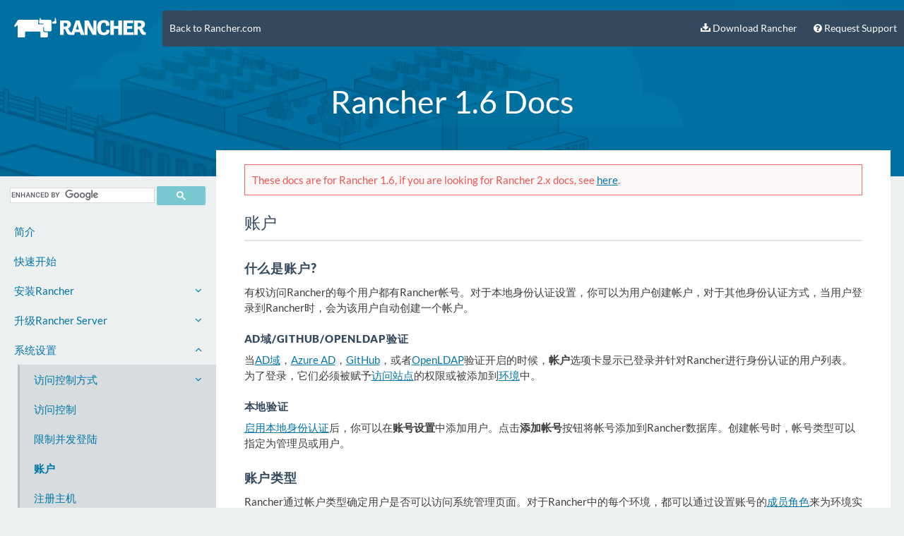

--- FILE ---
content_type: text/html
request_url: https://rancher.com/docs/rancher/v1.6/zh/configuration/accounts/
body_size: 32878
content:
<!DOCTYPE html>
<html lang="en">

<head>
    <meta charset="utf-8">
    <title>Rancher Docs:  Accounts in Rancher</title>
    <meta name="viewport" content="width=device-width, initial-scale=1">
    <meta name="description" content="Documentation for Rancher">
    <link href="/docs/favicon.png" rel="shortcut icon" type="image/png" sizes="16x16">
    <link href="/docs/one-point-x/css/syntax.css?t=2023-06-29 16:47:11 -0500" rel="stylesheet">
    <link href="/docs/one-point-x/vendor/font-awesome/css/font-awesome.min.css?t=2023-06-29 16:47:11 -0500" rel="stylesheet">
    <link href="/docs/one-point-x/vendor/lato/lato.css?t=2023-06-29 16:47:11 -0500" rel="stylesheet">
    <link href="/docs/one-point-x/css/lacsso.css?t=2023-06-29 16:47:11 -0500" rel="stylesheet">
    <link href="/docs/one-point-x/css/slicknav.css?t=2023-06-29 16:47:11 -0500" rel="stylesheet">
    <link href="/docs/one-point-x/css/rancher-docs.css?t=2023-06-29 16:47:11 -0500" rel="stylesheet">

    <link rel="canonical" href="https://www.rancher.com/docs/rancher/v1.6/zh/configuration/accounts/"/>

    <meta name="twitter:card" content="summary_large_image" />
    <meta name="twitter:description" content="" />
    <meta name="twitter:title" content="Accounts in Rancher" />
    <meta name="twitter:site" content="@Rancher_Labs" />
    <meta name="twitter:image" content="https://raw.githubusercontent.com/rancher/docs/master/static/docs/rancher-logo.svg" />

    <meta property="og:title" content="Accounts in Rancher" />
    <meta property="og:description" content="" />
    <meta property="og:url" content="https://www.rancher.com/docs/rancher/v1.6/zh/configuration/accounts/" />
    <meta property="og:image" content="https://raw.githubusercontent.com/rancher/docs/master/static/docs/rancher-logo.svg" />

</head>

<body class="bg-default">
  <div class="row body">
    <header class="page-header">
      <div class="wrap clearfix">
        <nav role="navigation" id="js-responsive-nav" class="clearfix responsive-nav"><a class="nav-toggle"></a>
          <a class="nav-logo logo-caas btn bg-transparent"><img src="/docs/one-point-x/img/rancher-logo-nopadding.svg" class="img-responsive" alt="Rancher" data-pin-nopin="true"></a>
          <ul class="nav-main nav-list">
            <li><a href="https://www.rancher.com/">Back to Rancher.com</a></li>

            <ul class="nav navbar-nav pull-right">
              <li><a href="https://github.com/rancher/rancher#installation" id="rnchrdm-nav-download" title="Download Rancher" target="_blank"><img src="/docs/one-point-x/img/header-download.svg" alt="Download Rancher" height="12" width="14"> Download Rancher</a></li>
              <li><a href="https://www.rancher.com/support" id="rnchrdm-nav-reqsupport" title="Request Support"><i class="fa fa-question-circle" aria-hidden="true"></i>
 Request Support</a></li>
            </ul>
          </ul>
      </nav>
    </div>
    <h1>Rancher 1.6 Docs</h1>
  </header>
  <div class="clearfix"></div>
  <div class="wrap clearfix">
        <div class="col span-3 mt-0 mr-0 sidebar">
        <!--Start Google Search-->
              <div class="gcse-search" id="google-search"></div>
              <script>
              var match = window.location.pathname.match(/\/rancher\/([^\/]+)/);
              if (match) {
                  document.getElementById('google-search').setAttribute('data-defaultToRefinement', match[1]);
              }

              (function() {
                  var cx = '007896692384436596364:60akf3bfmxm';
                  var gcse = document.createElement('script');
                  gcse.type = 'text/javascript';
                  gcse.async = true;
                  gcse.src = 'https://cse.google.com/cse.js?cx=' + cx;
                  var s = document.getElementsByTagName('script')[0];
                  s.parentNode.insertBefore(gcse, s);
              })();
              </script>
              <!--End Google Search-->

<ul id="menu">
    <li><a href="/docs/rancher/v1.6/zh/">简介</a></li>
    <li><a href="/docs/rancher/v1.6/zh/quick-start-guide/">快速开始</a></li>
    <li>
        <a href="#">安装Rancher<i class="pull-right fa fa-angle-down"></i></a>
        <ul>
          <li><a href="/docs/rancher/v1.6/zh/installing-rancher/installing-server/">安装 Rancher Server</a></li>
          <li><a href="/docs/rancher/v1.6/zh/installing-rancher/installing-server/#安装需求">安装需求</a></li>
          <li><a href="/docs/rancher/v1.6/zh/installing-rancher/installing-server/#rancher-server-标签">Rancher Server标签</a></li>
          <li><a href="/docs/rancher/v1.6/zh/installing-rancher/installing-server/#启动-rancher-server---单容器部署-non-ha">启动 Rancher Server - 单容器部署</a></li>
          <li><a href="/docs/rancher/v1.6/zh/installing-rancher/installing-server/#启动-rancher-server---多节点的ha部署">启动 Rancher Server - 多节点的HA部署</a></li>
          <li><a href="/docs/rancher/v1.6/zh/installing-rancher/installing-server/#ha部署需求">HA部署需求</a></li>
          <li><a href="/docs/rancher/v1.6/zh/installing-rancher/installing-server/#启动-rancher-server---单容器部署---使用外部数据库">启动 Rancher Server - 单容器部署 - 使用外部数据库</a></li>
          <li><a href="/docs/rancher/v1.6/zh/installing-rancher/installing-server/#启动-rancher-server---单容器部署---挂载mysql数据库的数据目录">启动 Rancher Server - 单容器部署 - 挂载MYSQL数据库的数据目录</a></li>
          <li><a href="/docs/rancher/v1.6/zh/installing-rancher/installing-server/#使用aws的elasticclassic-load-balancer作为rancher-server-ha的负载均衡器">使用AWS的ELB作为HA的负载均衡器</a></li>
          <li><a href="/docs/rancher/v1.6/zh/installing-rancher/installing-server/#tls认证使用adopenldap">使用TLS认证的AD/OPENLDAP</a></li>
          <li><a href="/docs/rancher/v1.6/zh/installing-rancher/installing-server/#在http代理后方启动-rancher-server">在HTTP代理后启动 Rancher Server</a></li>
          <li><a href="/docs/rancher/v1.6/zh/installing-rancher/selinux/">在SELinux模式下使用Rancher</a></li>
          <li>
               <a href="#">安装Rancher并使用SSL<i class="pull-right fa fa-angle-down"></i></a>
               <ul>
                 <li><a href="/docs/rancher/v1.6/zh/installing-rancher/installing-server/basic-ssl-config/#需求">需求</a></li>
                 <li><a href="/docs/rancher/v1.6/zh/installing-rancher/installing-server/basic-ssl-config/#nginx-配置模版">NGINX配置示例</a></li>
                 <li><a href="/docs/rancher/v1.6/zh/installing-rancher/installing-server/basic-ssl-config/#apache-配置例子">Apache配置示例</a></li>
                 <li><a href="/docs/rancher/v1.6/zh/installing-rancher/installing-server/basic-ssl-config/#haproxy-配置例子">HAProxy配置示例</a></li>
                 <li><a href="/docs/rancher/v1.6/zh/installing-rancher/installing-server/basic-ssl-config/#使用aws的elastic-load-balancer作为rancher-server-ha的负载均衡器并使用ssl">使用AWS的ELB作为HA的负载均衡器并使用SSL</a></li>
                 <li><a href="/docs/rancher/v1.6/zh/installing-rancher/installing-server/basic-ssl-config/#f5-big-ip配置示例">F5 BIG-IP配置示例</a></li>
                 <li><a href="/docs/rancher/v1.6/zh/installing-rancher/installing-server/basic-ssl-config/#使用自签名证书-beta">使用自签名证书</a></li>
               </ul>
          </li>
          <li>
               <a href="#">内网启动Rancher<i class="pull-right fa fa-angle-down"></i></a>
               <ul>
                 <li><a href="/docs/rancher/v1.6/zh/installing-rancher/installing-server/no-internet-access/#使用私有镜像仓库">使用私有镜像仓库</a></li>
                 <li><a href="/docs/rancher/v1.6/zh/installing-rancher/installing-server/no-internet-access/#使用http代理">使用HTTP代理</a></li>
               </ul>
          </li>
        </ul>
    </li>
    <li>
         <a href="#">升级Rancher Server<i class="pull-right fa fa-angle-down"></i></a>
         <ul>
           <li><a href="/docs/rancher/v1.6/zh/upgrading/">升级Rancher Server</a></li>
           <li><a href="/docs/rancher/v1.6/zh/upgrading/#rancher-server-tags">Rancher Server标签</a></li>
           <li><a href="/docs/rancher/v1.6/zh/upgrading/#基础设施服务]">升级基础设施服务</a></li>
           <li><a href="/docs/rancher/v1.6/zh/upgrading/#升级ha架构">升级HA架构的Rancher Server</a></li>
           <li><a href="/docs/rancher/v1.6/zh/upgrading/#单独升级一个容器non-ha---外部数据库">升级非HA模式的Rancher Server - 外部数据库</a></li>
           <li><a href="/docs/rancher/v1.6/zh/upgrading/#单独升级一个容器non-ha---绑定挂载的mysql卷">升级非HA模式的Rancher Server - 绑定挂载的MYSQL卷</a></li>
           <li><a href="/docs/rancher/v1.6/zh/upgrading/#没有互联网访问的rancher服务器">升级内网中的Rancher Server</a></li>
        </ul>
     </li>
    <li>
         <a href="#">系统设置<i class="pull-right fa fa-angle-down"></i></a>
         <ul>
           <li>
                <a href="#">访问控制方式<i class="pull-right fa fa-angle-down"></i></a>
                <ul>
                  <li><a href="/docs/rancher/v1.6/zh/configuration/access-control/#活动目录">Active Directory</a></li>
                  <li><a href="/docs/rancher/v1.6/zh/configuration/access-control/#azure-ad">Azure AD</a></li>
                  <li><a href="/docs/rancher/v1.6/zh/configuration/access-control/#github">Github</a></li>
                  <li><a href="/docs/rancher/v1.6/zh/configuration/access-control/#本地身份认证">本地身份认证</a></li>
                  <li><a href="/docs/rancher/v1.6/zh/configuration/access-control/#openldap">OpenLDAP</a></li>
                  <li><a href="/docs/rancher/v1.6/zh/configuration/access-control/#shibboleth">Shibboleth</a></li>
                </ul>
          </li>
          <li><a href="/docs/rancher/v1.6/zh/configuration/access-control/#访问控制">访问控制</a></li>
          <li><a href="/docs/rancher/v1.6/zh/configuration/access-control/#限制并发登陆">限制并发登陆</a></li>
          <li><a href="/docs/rancher/v1.6/zh/configuration/accounts/">账户</a></li>
          <li><a href="/docs/rancher/v1.6/zh/configuration/settings/#主机注册">注册主机</a></li>
          <li><a href="/docs/rancher/v1.6/zh/configuration/settings/#应用商店">应用商店</a></li>
          <li><a href="/docs/rancher/v1.6/zh/configuration/machine-drivers/">主机驱动</a></li>
        </ul>
    </li>
    <li>
          <a href="#">环境<i class="pull-right fa fa-angle-down"></i></a>
          <ul>
            <li><a href="/docs/rancher/v1.6/zh/environments/">环境管理</a></li>
            <li><a href="/docs/rancher/v1.6/zh/environments/#什么是环境模版">环境模版</a></li>
            <li><a href="/docs/rancher/v1.6/zh/environments/#成员角色">环境中的角色</a></li>
          </ul>
    </li>
    <li>
        <a href="#">主机<i class="pull-right fa fa-angle-down"></i></a>
        <ul>
          <li><a href="/docs/rancher/v1.6/zh/hosts/">主机简介</a></li>
          <li><a href="/docs/rancher/v1.6/zh/hosts/#docker版本适用对比">支持的Docker版本</a></li>
          <li><a href="/docs/rancher/v1.6/zh/hosts/#主机标签">主机标签</a></li>
          <li><a href="/docs/rancher/v1.6/zh/hosts/#主机调度地址">主机调度地址</a></li>
          <li><a href="/docs/rancher/v1.6/zh/hosts/#在代理后的主机">在代理后的主机</a></li>
          <li><a href="/docs/rancher/v1.6/zh/hosts/custom/">添加自定义主机</a></li>
          <li>
              <a href="#">添加云主机<i class="pull-right fa fa-angle-down"></i></a>
              <ul>
                <li><a href="/docs/rancher/v1.6/zh/hosts/amazon/">添加Amazon EC2主机</a></li>
                <li><a href="/docs/rancher/v1.6/zh/hosts/azure/">添加Azure主机</a></li>
                <li><a href="/docs/rancher/v1.6/zh/hosts/digitalocean/">添加DigitalOcean主机</a></li>
                <li><a href="/docs/rancher/v1.6/zh/hosts/exoscale/">添加Exoscale主机</a></li>
                <li><a href="/docs/rancher/v1.6/zh/hosts/packet/">添加Packet主机</a></li>
                <li><a href="/docs/rancher/v1.6/zh/hosts/rackspace/">添加Rackspace主机</a></li>
                <li><a href="/docs/rancher/v1.6/zh/hosts/other/">添加其他云服务商的主机</a></li>
              </ul>
          </li>
          <li><a href="/docs/rancher/v1.6/zh/hosts/#访问云提供商的主机">访问云提供商的主机</a></li>
          <li><a href="/docs/rancher/v1.6/zh/hosts/#在rancher内删除主机">删除主机</a></li>
        </ul>
    </li>
    <li>
      <a href="#">镜像仓库<i class="pull-right fa fa-angle-down"></i></a>
      <ul>
        <li><a href="/docs/rancher/v1.6/zh/environments/registries/">镜像库</a></li>
        <li><a href="/docs/rancher/v1.6/zh/environments/registries/#不安全的镜像库">不安全的镜像库</a></li>
        <li><a href="/docs/rancher/v1.6/zh/environments/registries/#自签名证书">自签名证书</a></li>
        <li><a href="/docs/rancher/v1.6/zh/environments/registries/#使用亚马逊的ecr镜像库">使用亚马逊的ECR镜像库</a></li>
        <li><a href="/docs/rancher/v1.6/zh/environments/registries/#使用google容器镜像仓库">使用Google容器镜像仓库</a></li>
        <li><a href="/docs/rancher/v1.6/zh/environments/registries/#更改默认的镜像库">更改默认的镜像库</a></li>
        <li><a href="/docs/rancher/v1.6/zh/environments/registries/#限制镜像库的使用">限制镜像库的使用</a></li>
      </ul>
    </li>
    <li><a href="/docs/rancher/v1.6/zh/environments/certificates/">证书</a></li>
    <li>
      <a href="#">系统服务<i class="pull-right fa fa-angle-down"></i></a>
          <ul>
              <li><a href="/docs/rancher/v1.6/zh/rancher-services/">基础设施服务</a></li>
              <li><a href="/docs/rancher/v1.6/zh/rancher-services/networking/">网络</a></li>
              <li><a href="/docs/rancher/v1.6/zh/rancher-services/network-policy/">网络策略</a></li>
              <li><a href="/docs/rancher/v1.6/zh/rancher-services/load-balancer">负载均衡器</a></li>
              <li><a href="/docs/rancher/v1.6/zh/rancher-services/dns-service/">DNS服务</a></li>
              <li><a href="/docs/rancher/v1.6/zh/rancher-services/metadata-service/">Metadata服务</a></li>
              <li>
                  <a href="#">存储服务<i class="pull-right fa fa-angle-down"></i></a>
                  <ul>
                      <li><a href="/docs/rancher/v1.6/zh/rancher-services/storage-service/">存储服务</a></li>
                      <li><a href="/docs/rancher/v1.6/zh/rancher-services/storage-service/rancher-nfs/">Rancher NFS</a></li>
                      <li><a href="/docs/rancher/v1.6/zh/rancher-services/storage-service/rancher-ebs/">Rancher EBS</a></li>
                  </ul>
              </li>
              <li>
                  <a href="#">调度服务<i class="pull-right fa fa-angle-down"></i></a>
                  <ul>
                      <li><a href="/docs/rancher/v1.6/zh/rancher-services/scheduler/">调度器</a></li>
                      <li><a href="/docs/rancher/v1.6/zh/rancher-services/scheduler/#多ip主机调度">多IP主机调度</a></li>
                      <li><a href="/docs/rancher/v1.6/zh/rancher-services/scheduler/#基于资源约束的调度">基于资源约束的调度</a></li>
                      <li><a href="/docs/rancher/v1.6/zh/rancher-services/scheduler/#在主机上调度指定服务">在主机上调度指定服务</a></li>
                  </ul>
              </li>
              <li><a href="/docs/rancher/v1.6/zh/rancher-services/audit-log/">审计日志</a></li>
              <li><a href="/docs/rancher/v1.6/zh/rancher-services/service-accounts/">服务账号</a></li>
           </ul>
    </li>
    <li>
          <a href="#">Cattle<i class="pull-right fa fa-angle-down"></i></a>
          <ul>
                <li><a href="/docs/rancher/v1.6/zh/cattle/stacks/">应用</a></li>
                <li><a href="/docs/rancher/v1.6/zh/cattle/adding-services/">服务</a></li>
                <li><a href="/docs/rancher/v1.6/zh/cattle/volumes/">卷</a></li>
                <li><a href="/docs/rancher/v1.6/zh/cattle/adding-load-balancers/">负载均衡</a></li>
                <li>
                    <a href="#">在UI中配置负载均衡<i class="pull-right fa fa-angle-down"></i></a>
                    <ul>
                        <li><a href="/docs/rancher/v1.6/zh/cattle/adding-load-balancers/#如何在ui上新增一个负载均衡">添加负载均衡</a></li>
                        <li><a href="/docs/rancher/v1.6/zh/cattle/adding-load-balancers/#服务规则">服务规则</a></li>
                        <li><a href="/docs/rancher/v1.6/zh/cattle/adding-load-balancers/#选择器规则">选择器规则</a></li>
                        <li><a href="/docs/rancher/v1.6/zh/cattle/adding-load-balancers/#ssl会话终止">SSL会话终止</a></li>
                        <li><a href="/docs/rancher/v1.6/zh/cattle/adding-load-balancers/#负载均衡的会话粘性">负载均衡的会话粘性</a></li>
                        <li><a href="/docs/rancher/v1.6/zh/cattle/adding-load-balancers/#自定义haproxycfg">自定义HAProxy配置</a></li>
                        <li><a href="/docs/rancher/v1.6/zh/cattle/adding-load-balancers/#标签调度负载均衡">标签调度负载均衡</a></li>
                      </ul>
                </li>
                <li>
                    <a href="#">在CLI和Compose中配置负载均衡<i class="pull-right fa fa-angle-down"></i></a>
                    <ul>
                        <li><a href="/docs/rancher/v1.6/zh/cattle/adding-load-balancers/#用rancher-compose-添加负载均衡">用Rancher Compose 添加负载均衡</a></li>
                        <li><a href="/docs/rancher/v1.6/zh/cattle/adding-load-balancers/#源端口">源端口</a></li>
                        <li><a href="/docs/rancher/v1.6/zh/cattle/adding-load-balancers/#端口规则">端口规则</a></li>
                        <li><a href="/docs/rancher/v1.6/zh/cattle/adding-load-balancers/#证书">证书</a></li>
                        <li><a href="/docs/rancher/v1.6/zh/cattle/adding-load-balancers/#自定义配置">自定义HAProxy配置</a></li>
                        <li><a href="/docs/rancher/v1.6/zh/cattle/adding-load-balancers/#会话粘性策略">会话粘性策略</a></li>
                        <li><a href="/docs/rancher/v1.6/zh/cattle/adding-load-balancers/#load-balancer-example-l7">七层负载均衡示例</a></li>
                        <li><a href="/docs/rancher/v1.6/zh/cattle/adding-load-balancers/#内部负载均衡例子">内部负载均衡示例</a></li>
                        <li><a href="/docs/rancher/v1.6/zh/cattle/adding-load-balancers/#ssl会话终止-example">SSL会话终止示例</a></li>
                      </ul>
                </li>
                <li><a href="/docs/rancher/v1.6/zh/cattle/adding-external-services/">外部服务</a></li>
                <li><a href="/docs/rancher/v1.6/zh/cattle/adding-service-alias/">服务别名</a></li>
                <li><a href="/docs/rancher/v1.6/zh/cattle/health-checks/">健康检查</a></li>
                <li>
                    <a href="#">调度服务<i class="pull-right fa fa-angle-down"></i></a>
                    <ul>
                        <li><a href="/docs/rancher/v1.6/zh/cattle/scheduling/">调度</a></li>
                        <li><a href="/docs/rancher/v1.6/zh/cattle/scheduling/#在ui中添加标签">在UI中设置调度规则</a></li>
                        <li><a href="/docs/rancher/v1.6/zh/cattle/scheduling/#在rancher-compose中添加标签">在Rancher Compose中设置调度规则</a></li>
                        <li><a href="/docs/rancher/v1.6/zh/cattle/scheduling/#调度标签表">调度标签表</a></li>
                    </ul>
                </li>
                <li><a href="/docs/rancher/v1.6/zh/cattle/upgrading/">升级服务</a></li>
                <li><a href="/docs/rancher/v1.6/zh/cattle/internal-dns-service/">Cattle环境中的内部DNS服务</a></li>
                <li><a href="/docs/rancher/v1.6/zh/cattle/external-dns-service/">外部DNS服务</a></li>
                <li>
                    <a href="#">Rancher-Compose<i class="pull-right fa fa-angle-down"></i></a>
                    <ul>
                        <li><a href="/docs/rancher/v1.6/zh/cattle/rancher-compose/">Rancher Compose</a></li>
                        <li><a href="/docs/rancher/v1.6/zh/cattle/rancher-compose/commands/">指令与参数</a></li>
                        <li><a href="/docs/rancher/v1.6/zh/cattle/rancher-compose/environment-interpolation/">环境插值</a></li>
                        <li><a href="/docs/rancher/v1.6/zh/cattle/rancher-compose/build/">使用AWS S3构建镜像</a></li>
                    </ul>
                </li>
                <li><a href="/docs/rancher/v1.6/zh/cattle/secrets/">密文 - 实验性的</a></li>
                <li><a href="/docs/rancher/v1.6/zh/cattle/webhook-service/">Webhooks</a></li>
                <li><a href="/docs/rancher/v1.6/zh/cattle/labels/">标签</a></li>
          </ul>
    </li>
    <li>
          <a href="#">Kubernetes<i class="pull-right fa fa-angle-down"></i></a>
          <ul>
              <li><a href="/docs/rancher/v1.6/zh/kubernetes/">启动Kubernetes</a></li>
              <li><a href="/docs/rancher/v1.6/zh/kubernetes/resiliency-planes/">弹性平面</a></li>
              <li><a href="/docs/rancher/v1.6/zh/kubernetes/providers/">Cloud Providers</a></li>
              <li><a href="/docs/rancher/v1.6/zh/kubernetes/private-registry/">私有镜像仓库</a></li>
              <li><a href="/docs/rancher/v1.6/zh/kubernetes/rbac/">RBAC</a></li>
              <li><a href="/docs/rancher/v1.6/zh/kubernetes/disaster-recovery/">灾难恢复</a></li>
              <li><a href="/docs/rancher/v1.6/zh/kubernetes/backups/">备份</a></li>
              <li><a href="/docs/rancher/v1.6/zh/kubernetes/storage/">持久化存储</a></li>
              <li>
                  <a href="#">插件支持<i class="pull-right fa fa-angle-down"></i></a>
                  <ul>
                      <li><a href="/docs/rancher/v1.6/zh/kubernetes/addons/">插件支持</a></li>
                      <li><a href="/docs/rancher/v1.6/zh/kubernetes/addons/#helm">Helm</a></li>
                      <li><a href="/docs/rancher/v1.6/zh/kubernetes/addons/#skydns">SkyDNS</a></li>
                  </ul>
              </li>
              <li>
                  <a href="#">Ingress支持与配置<i class="pull-right fa fa-angle-down"></i></a>
                  <ul>
                      <li><a href="/docs/rancher/v1.6/zh/kubernetes/ingress/">Ingress支持</a></li>
                      <li><a href="/docs/rancher/v1.6/zh/kubernetes/ingress/#基于主机路由配置-ingress-资源">基于主机路由配置Ingress资源</a></li>
                      <li><a href="/docs/rancher/v1.6/zh/kubernetes/ingress/#使用基于路径的路由配置ingress资源">使用基于路径的路由配置Ingress资源</a></li>
                      <li><a href="/docs/rancher/v1.6/zh/kubernetes/ingress/#示例两个负载均衡器使用交替的端口">多个负载均衡器使用不同的端口</a></li>
                      <li><a href="/docs/rancher/v1.6/zh/kubernetes/ingress/#示例使用tls">使用 TLS</a></li>
                      <li><a href="/docs/rancher/v1.6/zh/kubernetes/ingress/#禁用http">禁用HTTP</a></li>
                      <li><a href="/docs/rancher/v1.6/zh/kubernetes/ingress/#示例用户定制">示例用户定制</a></li>
                      <li><a href="/docs/rancher/v1.6/zh/kubernetes/ingress/#示例在所有主机上运行负载均衡器">所有主机运行负载均衡器</a></li>
                      <li><a href="/docs/rancher/v1.6/zh/kubernetes/ingress/#示例在特定主机上运行负载均衡器">特定主机运行负载均衡器</a></li>
                      <li><a href="/docs/rancher/v1.6/zh/kubernetes/ingress/#例将流量导向同一主机上的不同容器">将流量导向同一主机上的不同容器</a></li>
                      <li><a href="/docs/rancher/v1.6/zh/kubernetes/ingress/#示例在同一主机上对容器的流量进行优先级排序">在同一主机上对容器的流量进行优先级排序</a></li>
                  </ul>
              </li>
              <li><a href="/docs/rancher/v1.6/zh/kubernetes/upgrading/">升级Kubernetes</a></li>
              <li><a href="/docs/rancher/v1.6/zh/kubernetes/deleting/">删除Kubernetes</a></li>

          </ul>
    </li>
    <li><a href="/docs/rancher/v1.6/zh/mesos/">Mesos</a></li>
    <li><a href="/docs/rancher/v1.6/zh/swarm/">Swarm - 实验性的 </a></li>
    <li><a href="/docs/rancher/v1.6/zh/windows/">Windows - 实验性的</a></li>
    <li><a href="/docs/rancher/v1.6/zh/native-docker/">以原生Docker命令行的形式使用Rancher</a></li>
    <li>
            <a href="#">应用商店<i class="pull-right fa fa-angle-down"></i></a>
            <ul>
                <li><a href="/docs/rancher/v1.6/zh/catalog/">应用商店</a></li>
                <li><a href="/docs/rancher/v1.6/zh/catalog/private-catalog/">创建私有应用商店</a></li>
            </ul>
        </li>
    <li><a href="#">Rancher命令行<i class="pull-right fa fa-angle-down"></i></a>
        <ul>
            <li><a href="/docs/rancher/v1.6/zh/cli/">Rancher命令行</a></li>
            <li><a href="/docs/rancher/v1.6/zh/cli/commands/">命令和选项</a></li>
            <li><a href="/docs/rancher/v1.6/zh/cli/variable-interpolation/">变量替换</a></li>
        </ul>
    </li>
    <li><a href="/docs/rancher/v1.6/en/api/v2-beta/">API文档</a></li>
    <li><a href="/docs/rancher/v1.6/zh/contributing/">Rancher社区贡献</a></li>
    <li>
        <a href="#">常见问题<i class="pull-right fa fa-angle-down"></i></a>
        <ul>
            <li><a href="/docs/rancher/v1.6/zh/faqs/server/">Rancher Server的常见问题</a></li>
            <li><a href="/docs/rancher/v1.6/zh/faqs/agents/">Rancher Agent的常见问题</a></li>
            <li><a href="/docs/rancher/v1.6/zh/faqs/troubleshooting/">常见的故障排查与修复方法</a></li>
        </ul>
    </li>
</ul>

</div>
<div class="col span-9">
    <div class="content-container">
        <div class="banner bg-error p-10">
          These docs are for Rancher 1.6, if you are looking for Rancher 2.x docs, see <a href="/docs/rancher/v2.x/en/">here</a>.
        </div>
        <h2 id="账户">账户</h2>
<hr />

<h3 id="什么是账户">什么是账户?</h3>

<p>有权访问Rancher的每个用户都有Rancher帐号。对于本地身份认证设置，你可以为用户创建帐户，对于其他身份认证方式，当用户登录到Rancher时，会为该用户自动创建一个帐户。</p>

<h4 id="ad域githubopenldap验证">AD域/GitHub/OpenLDAP验证</h4>

<p>当<a href="/docs/rancher/v1.6/zh/configuration/access-control/#活动目录">AD域</a>，<a href="/docs/rancher/v1.6/zh/configuration/access-control/#azure-ad">Azure AD</a>，<a href="/docs/rancher/v1.6/zh/configuration/access-control/#github">GitHub</a>，或者<a href="/docs/rancher/v1.6/zh/configuration/access-control/#openldap">OpenLDAP</a>验证开启的时候，<strong>帐户</strong>选项卡显示已登录并针对Rancher进行身份认证的用户列表。为了登录，它们必须被赋予<a href="/docs/rancher/v1.6/zh/configuration/access-control/#站点访问">访问站点</a>的权限或被添加到<a href="/docs/rancher/v1.6/zh/environments/">环境</a>中。</p>

<h4 id="本地验证">本地验证</h4>

<p><a href="/docs/rancher/v1.6/zh/configuration/access-control/#本地身份认证">启用本地身份认证</a>后，你可以在<strong>账号设置</strong>中添加用户。点击<strong>添加帐号</strong>按钮将帐号添加到Rancher数据库。创建帐号时，帐号类型可以指定为管理员或用户。</p>

<h3 id="账户类型">账户类型</h3>

<p>Rancher通过帐户类型确定用户是否可以访问系统管理页面。对于Rancher中的每个环境，都可以通过设置账号的<a href="/docs/rancher/v1.6/zh/environments/#成员角色">成员角色</a>来为环境实现不同级别的访问控制。</p>

<h4 id="管理员">管理员</h4>

<p>认证Rancher的第一个用户成为Rancher的管理员。 只有管理员才有权限查看<strong>系统管理</strong>页面</p>

<p>在管理环境时，管理员可以查看Rancher中的所有<a href="/docs/rancher/v1.6/zh/environments/">环境</a>， 即使管理员没有被加入到该环境的成员中。 在非管理员的环境下拉菜单中，用户只能看到他们所在的环境。</p>

<p>管理员可以将其他用户添加为Rancher管理员。 在用户登录Rancher后，他们可以在 <strong>系统管理</strong> &gt; <strong>账号设置</strong>页面上更改用户角色。 在<strong>系统管理</strong>&gt; <strong>账号设置帐户</strong>标签中，点击帐户名称旁边的<strong>编辑</strong>，并将帐户类型更改为管理员。 点击<strong>保存</strong>。</p>

<h4 id="用户">用户</h4>

<p>除了用来启用Rancher认证的用户外，任何其他用户都将自动拥有用户权限。 他们将无法看到<strong>系统管理</strong>页面</p>

<p>他们只能看到他们所在的环境。</p>

    </div>
</div>
</div>
</div>

<div class="row wrap">
<a class="btn btn-primary pull-right" href="https://github.com/rancher/rancher.github.io/tree/master/rancher/v1.6/zh/configuration/accounts/index.md">Edit this page <i class="fa fa-pencil"></i></a>
</div>

<footer class="clearfix">
  <div class="wrap">
    <div class=""><!--bottom footer-->
      <div class="row">
          <div class="col span-6">
              <ul id="menu-footer" class="list-inline">
                  <li id="menu-item-14151" class="menu-item menu-item-type-post_type menu-item-object-page menu-item-14151"><a title="About Rancher Labs" href="https://www.rancher.com/about/">About Rancher Labs</a></li>
                  <li id="menu-item-11352" class="menu-item menu-item-type-post_type menu-item-object-page menu-item-11352"><a title="Contact" href="https://www.rancher.com/contact/">Contact</a></li>
                  <li id="menu-item-14152" class="menu-item menu-item-type-post_type menu-item-object-page menu-item-14152"><a title="Privacy" href="https://www.rancher.com/privacy/">Privacy</a></li>
                  <li id="menu-item-15635" class="menu-item menu-item-type-post_type menu-item-object-page menu-item-15635"><a title="Careers" href="https://www.rancher.com/careers/">Careers</a></li>
                  
                  <li id="menu-item-14151" class="menu-item menu-item-type-post_type menu-item-object-page menu-item-14151"><a title="English Docs" href="https://www.rancher.com/docs/rancher/latest/en/">English Docs</a></li>
                  
              </ul>
              <p>Copyright &copy; 2014-2018 <a href="https://www.rancher.com">Rancher Labs</a>. All Rights Reserved.</p>
          </div>
      </div>
    </div><!--bottom footer-->
    </div>
</footer>
<script src="/docs/one-point-x/vendor/jquery.js?t=2023-06-29 16:47:11 -0500"></script>
<script src="/docs/one-point-x/js/jquery.slicknav.min.js?t=2023-06-29 16:47:11 -0500"></script>
<script src="/docs/one-point-x/js/rancher-docs.js?t=2023-06-29 16:47:11 -0500"></script>
<!-- Start of Google Analytics -->
<script>
(function(i, s, o, g, r, a, m) {
    i['GoogleAnalyticsObject'] = r;
    i[r] = i[r] || function() {
        (i[r].q = i[r].q || []).push(arguments)
    }, i[r].l = 1 * new Date();
    a = s.createElement(o),
        m = s.getElementsByTagName(o)[0];
    a.async = 1;
    a.src = g;
    m.parentNode.insertBefore(a, m)
})(window, document, 'script', 'https://www.google-analytics.com/analytics.js', 'ga');
ga('create', 'UA-56382716-3', 'auto');
ga('send', 'pageview');
</script>
<!-- End of Google Analytics -->
<!-- Start of Async HubSpot Analytics Code -->
<script type="text/javascript">
(function(d, s, i, r) {
    if (d.getElementById(i)) { return; }
    var n = d.createElement(s),
        e = d.getElementsByTagName(s)[0];
    n.id = i;
    n.src = '//js.hs-analytics.net/analytics/' + (Math.ceil(new Date() / r) * r) + '/468859.js';
    e.parentNode.insertBefore(n, e);
})(document, "script", "hs-analytics", 300000);
</script>
<!-- End of Async HubSpot Analytics Code -->
</body>

</html>



--- FILE ---
content_type: text/css
request_url: https://rancher.com/docs/one-point-x/vendor/lato/lato.css?t=2023-06-29%2016:47:11%20-0500
body_size: 1772
content:
/* lato-300 - latin */
@font-face {
  font-family: 'Lato';
  font-style: normal;
  font-weight: 300;
  src: url('lato-v11-latin-300.eot'); /* IE9 Compat Modes */
  src: local('Lato Light'), local('Lato-Light'),
       url('lato-v11-latin-300.eot?#iefix') format('embedded-opentype'), /* IE6-IE8 */
       url('lato-v11-latin-300.woff2') format('woff2'), /* Super Modern Browsers */
       url('lato-v11-latin-300.woff') format('woff'), /* Modern Browsers */
       url('lato-v11-latin-300.ttf') format('truetype'), /* Safari, Android, iOS */
       url('lato-v11-latin-300.svg#Lato') format('svg'); /* Legacy iOS */
}
/* lato-regular - latin */
@font-face {
  font-family: 'Lato';
  font-style: normal;
  font-weight: 400;
  src: url('lato-v11-latin-regular.eot'); /* IE9 Compat Modes */
  src: local('Lato Regular'), local('Lato-Regular'),
       url('lato-v11-latin-regular.eot?#iefix') format('embedded-opentype'), /* IE6-IE8 */
       url('lato-v11-latin-regular.woff2') format('woff2'), /* Super Modern Browsers */
       url('lato-v11-latin-regular.woff') format('woff'), /* Modern Browsers */
       url('lato-v11-latin-regular.ttf') format('truetype'), /* Safari, Android, iOS */
       url('lato-v11-latin-regular.svg#Lato') format('svg'); /* Legacy iOS */
}
/* lato-900 - latin */
@font-face {
  font-family: 'Lato';
  font-style: normal;
  font-weight: 900;
  src: url('lato-v11-latin-900.eot'); /* IE9 Compat Modes */
  src: local('Lato Black'), local('Lato-Black'),
       url('lato-v11-latin-900.eot?#iefix') format('embedded-opentype'), /* IE6-IE8 */
       url('lato-v11-latin-900.woff2') format('woff2'), /* Super Modern Browsers */
       url('lato-v11-latin-900.woff') format('woff'), /* Modern Browsers */
       url('lato-v11-latin-900.ttf') format('truetype'), /* Safari, Android, iOS */
       url('lato-v11-latin-900.svg#Lato') format('svg'); /* Legacy iOS */
}


--- FILE ---
content_type: text/css
request_url: https://rancher.com/docs/one-point-x/css/lacsso.css?t=2023-06-29%2016:47:11%20-0500
body_size: 47313
content:
/* prompt-regular - latin */
@font-face {
  font-family: 'Prompt';
  font-style: normal;
  font-weight: 400;
  src: local("Prompt"), local("Prompt-Regular"), url(fonts/prompt-v1-latin-regular.woff2) format("woff2"), url(fonts/prompt-v1-latin-regular.woff) format("woff");
  /* Chrome 6+, Firefox 3.6+, IE 9+, Safari 5.1+ */ }

/* prompt-700 - latin */
@font-face {
  font-family: 'Prompt';
  font-style: normal;
  font-weight: 700;
  src: local("Prompt Bold"), local("Prompt-Bold"), url(fonts/prompt-v1-latin-700.woff2) format("woff2"), url(fonts/prompt-v1-latin-700.woff) format("woff");
  /* Chrome 6+, Firefox 3.6+, IE 9+, Safari 5.1+ */ }

/*! normalize.css v3.0.3 | MIT License | github.com/necolas/normalize.css */
/**
 * 1. Set default font family to sans-serif.
 * 2. Prevent iOS and IE text size adjust after device orientation change,
 *    without disabling user zoom.
 */
html {
  font-family: sans-serif;
  /* 1 */
  -ms-text-size-adjust: 100%;
  /* 2 */
  -webkit-text-size-adjust: 100%;
  /* 2 */ }

/**
 * Remove default margin.
 */
body {
  margin: 0; }

/* HTML5 display definitions
   ========================================================================== */
/**
 * Correct `block` display not defined for any HTML5 element in IE 8/9.
 * Correct `block` display not defined for `details` or `summary` in IE 10/11
 * and Firefox.
 * Correct `block` display not defined for `main` in IE 11.
 */
article,
aside,
details,
figcaption,
figure,
footer,
header,
hgroup,
main,
menu,
nav,
section,
summary {
  display: block; }

/**
 * 1. Correct `inline-block` display not defined in IE 8/9.
 * 2. Normalize vertical alignment of `progress` in Chrome, Firefox, and Opera.
 */
audio,
canvas,
progress,
video {
  display: inline-block;
  /* 1 */
  vertical-align: baseline;
  /* 2 */ }

/**
 * Prevent modern browsers from displaying `audio` without controls.
 * Remove excess height in iOS 5 devices.
 */
audio:not([controls]) {
  display: none;
  height: 0; }

/**
 * Address `[hidden]` styling not present in IE 8/9/10.
 * Hide the `template` element in IE 8/9/10/11, Safari, and Firefox < 22.
 */
[hidden],
template {
  display: none; }

/* Links
   ========================================================================== */
/**
 * Remove the gray background color from active links in IE 10.
 */
a {
  background-color: transparent; }

/**
 * Improve readability of focused elements when they are also in an
 * active/hover state.
 */
a:active,
a:hover {
  outline: 0; }

/* Text-level semantics
   ========================================================================== */
/**
 * Address styling not present in IE 8/9/10/11, Safari, and Chrome.
 */
abbr[title] {
  border-bottom: 1px dotted; }

/**
 * Address style set to `bolder` in Firefox 4+, Safari, and Chrome.
 */
b,
strong {
  font-weight: bold; }

/**
 * Address styling not present in Safari and Chrome.
 */
dfn {
  font-style: italic; }

/**
 * Address variable `h1` font-size and margin within `section` and `article`
 * contexts in Firefox 4+, Safari, and Chrome.
 */
h1 {
  font-size: 2em;
  margin: 0.67em 0; }

/**
 * Address styling not present in IE 8/9.
 */
mark {
  background: #ff0;
  color: #000; }

/**
 * Address inconsistent and variable font size in all browsers.
 */
small {
  font-size: 80%; }

/**
 * Prevent `sub` and `sup` affecting `line-height` in all browsers.
 */
sub,
sup {
  font-size: 75%;
  line-height: 0;
  position: relative;
  vertical-align: baseline; }

sup {
  top: -0.5em; }

sub {
  bottom: -0.25em; }

/* Embedded content
   ========================================================================== */
/**
 * Remove border when inside `a` element in IE 8/9/10.
 */
img {
  border: 0; }

/**
 * Correct overflow not hidden in IE 9/10/11.
 */
svg:not(:root) {
  overflow: hidden; }

/* Grouping content
   ========================================================================== */
/**
 * Address margin not present in IE 8/9 and Safari.
 */
figure {
  margin: 1em 40px; }

/**
 * Address differences between Firefox and other browsers.
 */
hr {
  box-sizing: content-box;
  height: 0; }

/**
 * Contain overflow in all browsers.
 */
pre {
  overflow: auto; }

/**
 * Address odd `em`-unit font size rendering in all browsers.
 */
code,
kbd,
pre,
samp {
  font-family: monospace, monospace;
  font-size: 1em; }

/* Forms
   ========================================================================== */
/**
 * Known limitation: by default, Chrome and Safari on OS X allow very limited
 * styling of `select`, unless a `border` property is set.
 */
/**
 * 1. Correct color not being inherited.
 *    Known issue: affects color of disabled elements.
 * 2. Correct font properties not being inherited.
 * 3. Address margins set differently in Firefox 4+, Safari, and Chrome.
 */
button,
input,
optgroup,
select,
textarea {
  color: inherit;
  /* 1 */
  font: inherit;
  /* 2 */
  margin: 0;
  /* 3 */ }

/**
 * Address `overflow` set to `hidden` in IE 8/9/10/11.
 */
button {
  overflow: visible; }

/**
 * Address inconsistent `text-transform` inheritance for `button` and `select`.
 * All other form control elements do not inherit `text-transform` values.
 * Correct `button` style inheritance in Firefox, IE 8/9/10/11, and Opera.
 * Correct `select` style inheritance in Firefox.
 */
button,
select {
  text-transform: none; }

/**
 * 1. Avoid the WebKit bug in Android 4.0.* where (2) destroys native `audio`
 *    and `video` controls.
 * 2. Correct inability to style clickable `input` types in iOS.
 * 3. Improve usability and consistency of cursor style between image-type
 *    `input` and others.
 */
button,
html input[type="button"],
input[type="reset"],
input[type="submit"] {
  -webkit-appearance: button;
  /* 2 */
  cursor: pointer;
  /* 3 */ }

/**
 * Re-set default cursor for disabled elements.
 */
button[disabled],
html input[disabled] {
  cursor: default; }

/**
 * Remove inner padding and border in Firefox 4+.
 */
button::-moz-focus-inner,
input::-moz-focus-inner {
  border: 0;
  padding: 0; }

/**
 * Address Firefox 4+ setting `line-height` on `input` using `!important` in
 * the UA stylesheet.
 */
input {
  line-height: normal; }

/**
 * It's recommended that you don't attempt to style these elements.
 * Firefox's implementation doesn't respect box-sizing, padding, or width.
 *
 * 1. Address box sizing set to `content-box` in IE 8/9/10.
 * 2. Remove excess padding in IE 8/9/10.
 */
input[type="checkbox"],
input[type="radio"] {
  box-sizing: border-box;
  /* 1 */
  padding: 0;
  /* 2 */ }

/**
 * Fix the cursor style for Chrome's increment/decrement buttons. For certain
 * `font-size` values of the `input`, it causes the cursor style of the
 * decrement button to change from `default` to `text`.
 */
input[type="number"]::-webkit-inner-spin-button,
input[type="number"]::-webkit-outer-spin-button {
  height: auto; }

/**
 * 1. Address `appearance` set to `searchfield` in Safari and Chrome.
 * 2. Address `box-sizing` set to `border-box` in Safari and Chrome.
 */
input[type="search"] {
  -webkit-appearance: textfield;
  /* 1 */
  box-sizing: content-box;
  /* 2 */ }

/**
 * Remove inner padding and search cancel button in Safari and Chrome on OS X.
 * Safari (but not Chrome) clips the cancel button when the search input has
 * padding (and `textfield` appearance).
 */
input[type="search"]::-webkit-search-cancel-button,
input[type="search"]::-webkit-search-decoration {
  -webkit-appearance: none; }

/**
 * Define consistent border, margin, and padding.
 */
fieldset {
  border: 1px solid #c0c0c0;
  margin: 0 2px;
  padding: 0.35em 0.625em 0.75em; }

/**
 * 1. Correct `color` not being inherited in IE 8/9/10/11.
 * 2. Remove padding so people aren't caught out if they zero out fieldsets.
 */
legend {
  border: 0;
  /* 1 */
  padding: 0;
  /* 2 */ }

/**
 * Remove default vertical scrollbar in IE 8/9/10/11.
 */
textarea {
  overflow: auto; }

/**
 * Don't inherit the `font-weight` (applied by a rule above).
 * NOTE: the default cannot safely be changed in Chrome and Safari on OS X.
 */
optgroup {
  font-weight: bold; }

/* Tables
   ========================================================================== */
/**
 * Remove most spacing between table cells.
 */
table {
  border-collapse: collapse;
  border-spacing: 0; }

td,
th {
  padding: 0; }

.dropdown-menu {
  z-index: 1; }
  .dropdown-menu li {
    padding: 5px 10px;
    cursor: pointer; }

.m-0 {
  margin: 0 !important; }

.m-5 {
  margin: 5px !important; }

.m-10 {
  margin: 10px !important; }

.m-15 {
  margin: 15px !important; }

.m-20 {
  margin: 20px !important; }

.m-25 {
  margin: 25px !important; }

.m-30 {
  margin: 30px !important; }

.m-35 {
  margin: 35px !important; }

.m-40 {
  margin: 40px !important; }

.m-45 {
  margin: 45px !important; }

.m-50 {
  margin: 50px !important; }

.mt-0 {
  margin-top: 0 !important; }

.mt-5 {
  margin-top: 5px !important; }

.mt-10 {
  margin-top: 10px !important; }

.mt-15 {
  margin-top: 15px !important; }

.mt-20 {
  margin-top: 20px !important; }

.mt-25 {
  margin-top: 25px !important; }

.mt-30 {
  margin-top: 30px !important; }

.mt-35 {
  margin-top: 35px !important; }

.mt-40 {
  margin-top: 40px !important; }

.mt-45 {
  margin-top: 45px !important; }

.mt-50 {
  margin-top: 50px !important; }

.mr-0 {
  margin-right: 0 !important; }

.mr-5 {
  margin-right: 5px !important; }

.mr-10 {
  margin-right: 10px !important; }

.mr-15 {
  margin-right: 15px !important; }

.mr-20 {
  margin-right: 20px !important; }

.mr-25 {
  margin-right: 25px !important; }

.mr-30 {
  margin-right: 30px !important; }

.mr-35 {
  margin-right: 35px !important; }

.mr-40 {
  margin-right: 40px !important; }

.mr-45 {
  margin-right: 45px !important; }

.mr-50 {
  margin-right: 50px !important; }

.ml-0 {
  margin-left: 0 !important; }

.ml-5 {
  margin-left: 5px !important; }

.ml-10 {
  margin-left: 10px !important; }

.ml-15 {
  margin-left: 15px !important; }

.ml-20 {
  margin-left: 20px !important; }

.ml-25 {
  margin-left: 25px !important; }

.ml-30 {
  margin-left: 30px !important; }

.ml-35 {
  margin-left: 35px !important; }

.ml-40 {
  margin-left: 40px !important; }

.ml-45 {
  margin-left: 45px !important; }

.ml-50 {
  margin-left: 50px !important; }

.mb-0 {
  margin-bottom: 0 !important; }

.mb-5 {
  margin-bottom: 5px !important; }

.mb-10 {
  margin-bottom: 10px !important; }

.mb-15 {
  margin-bottom: 15px !important; }

.mb-20 {
  margin-bottom: 20px !important; }

.mb-25 {
  margin-bottom: 25px !important; }

.mb-30 {
  margin-bottom: 30px !important; }

.mb-35 {
  margin-bottom: 35px !important; }

.mb-40 {
  margin-bottom: 40px !important; }

.mb-45 {
  margin-bottom: 45px !important; }

.mb-50 {
  margin-bottom: 50px !important; }

.p-0 {
  padding: 0 !important; }

.p-5 {
  padding: 5px !important; }

.p-10 {
  padding: 10px !important; }

.p-15 {
  padding: 15px !important; }

.p-20 {
  padding: 20px !important; }

.p-25 {
  padding: 25px !important; }

.p-30 {
  padding: 30px !important; }

.p-35 {
  padding: 35px !important; }

.p-40 {
  padding: 40px !important; }

.p-45 {
  padding: 45px !important; }

.p-50 {
  padding: 50px !important; }

.pt-0 {
  padding-top: 0 !important; }

.pt-5 {
  padding-top: 5px !important; }

.pt-10 {
  padding-top: 10px !important; }

.pt-15 {
  padding-top: 15px !important; }

.pt-20 {
  padding-top: 20px !important; }

.pt-25 {
  padding-top: 25px !important; }

.pt-30 {
  padding-top: 30px !important; }

.pt-35 {
  padding-top: 35px !important; }

.pt-40 {
  padding-top: 40px !important; }

.pt-45 {
  padding-top: 45px !important; }

.pt-50 {
  padding-top: 50px !important; }

.pb-0 {
  padding-bottom: 0 !important; }

.pb-5 {
  padding-bottom: 5px !important; }

.pb-10 {
  padding-bottom: 10px !important; }

.pb-15 {
  padding-bottom: 15px !important; }

.pb-20 {
  padding-bottom: 20px !important; }

.pb-25 {
  padding-bottom: 25px !important; }

.pb-30 {
  padding-bottom: 30px !important; }

.pb-35 {
  padding-bottom: 35px !important; }

.pb-40 {
  padding-bottom: 40px !important; }

.pb-45 {
  padding-bottom: 45px !important; }

.pb-50 {
  padding-bottom: 50px !important; }

.pl-0 {
  padding-left: 0 !important; }

.pl-5 {
  padding-left: 5px !important; }

.pl-10 {
  padding-left: 10px !important; }

.pl-15 {
  padding-left: 15px !important; }

.pl-20 {
  padding-left: 20px !important; }

.pl-25 {
  padding-left: 25px !important; }

.pl-30 {
  padding-left: 30px !important; }

.pl-35 {
  padding-left: 35px !important; }

.pl-40 {
  padding-left: 40px !important; }

.pl-45 {
  padding-left: 45px !important; }

.pl-50 {
  padding-left: 50px !important; }

.pr-0 {
  padding-right: 0 !important; }

.pr-5 {
  padding-right: 5px !important; }

.pr-10 {
  padding-right: 10px !important; }

.pr-15 {
  padding-right: 15px !important; }

.pr-20 {
  padding-right: 20px !important; }

.pr-25 {
  padding-right: 25px !important; }

.pr-30 {
  padding-right: 30px !important; }

.pr-35 {
  padding-right: 35px !important; }

.pr-40 {
  padding-right: 40px !important; }

.pr-45 {
  padding-right: 45px !important; }

.pr-50 {
  padding-right: 50px !important; }

.in-0 {
  text-indent: 0 !important; }

.in-5 {
  text-indent: 5px !important; }

.in-10 {
  text-indent: 10px !important; }

.in-15 {
  text-indent: 15px !important; }

.in-20 {
  text-indent: 20px !important; }

.in-25 {
  text-indent: 25px !important; }

.in-30 {
  text-indent: 30px !important; }

.in-35 {
  text-indent: 35px !important; }

.in-40 {
  text-indent: 40px !important; }

.in-45 {
  text-indent: 45px !important; }

.in-50 {
  text-indent: 50px !important; }

/**
 * Set up a decent box model on the root element
 */
html {
  box-sizing: border-box; }

/**
 * Make all elements from the DOM inherit from the parent box-sizing
 * Since `*` has a specificity of 0, it does not override the `html` value
 * making all elements inheriting from the root box-sizing value
 * See: https://css-tricks.com/inheriting-box-sizing-probably-slightly-better-best-practice/
 */
*, *::before, *::after {
  box-sizing: inherit; }

* {
  transition: ease-in-out all .1s; }

/**
 * Basic styles for links
 */
a {
  color: #0075A8; }
  a:hover, a:active, a:focus {
    color: #454545;
    text-decoration: underline; }

pre {
  background-color: #3d3d3d; }
  pre code {
    color: #ecf0f1; }

hr {
  border: 0;
  height: 0;
  border-top: 1px solid rgba(0, 0, 0, 0.1);
  border-bottom: 1px solid rgba(153, 163, 168, 0.3); }

.text-default {
  color: #0075A8; }

.text-disabled {
  color: #0075A8; }

.text-primary {
  color: #0075A8; }

.text-secondary {
  color: #34495E; }

.text-success {
  color: #27AE5F; }

.text-info {
  color: #78C9CF; }

.text-warning {
  color: #E67E22; }

.text-error {
  color: #F15354; }

.bg-default, .badge, .tabs ul.tab-header li a, .tooltip {
  background: #ecf0f1;
  background-color: #ecf0f1;
  color: #3d3d3d; }
  .bg-default a, .badge a, .tabs ul.tab-header li a a, .tooltip a {
    color: #0075A8;
    border-bottom: solid 2px #0075A8; }
    .bg-default a:before, .badge a:before, .tabs ul.tab-header li a a:before, .tooltip a:before {
      background: rgba(0, 117, 168, 0.2); }

.bg-disabled, input[type='text'].disabled,
input[type='password'].disabled,
input[type='number'].disabled,
textarea.disabled {
  background-color: #99a3a8;
  color: #3d3d3d; }

.bg-primary {
  background: #0075A8;
  background-color: #0075A8;
  color: white; }

.bg-secondary {
  background: #34495E;
  background-color: #34495E;
  color: white; }

.bg-success {
  background: #27AE5F;
  background-color: #27AE5F;
  color: white; }

.bg-info {
  background: #78C9CF;
  background-color: #78C9CF;
  color: #3d3d3d; }

.bg-warning {
  background: #E67E22;
  background-color: #E67E22;
  color: white; }

.bg-error {
  background: #F15354;
  background-color: #F15354;
  color: white; }

.bg-transparent {
  background-color: transparent; }

/**
 * Basic typography style for copy text
 */
body {
  color: #454545;
  font: normal 15px/1.5 "Prompt", "Helvetica Neue Light", "Helvetica Neue", "Helvetica", "Arial", sans-serif; }

h1,
h2,
h3,
h4,
h5,
h6 {
  color: #99a3a8;
  font-weight: normal; }

/**
 * Clear inner floats
 */
.clearfix::after {
  clear: both;
  content: '';
  display: table; }

/**
 * Main content containers
 * 1. Make the container full-width with a maximum width
 * 2. Center it in the viewport
 * 3. Leave some space on the edges, especially valuable on small screens
 */
.container {
  max-width: 1100px;
  /* 1 */
  margin-left: auto;
  /* 2 */
  margin-right: auto;
  /* 2 */
  padding-left: 20px;
  /* 3 */
  padding-right: 20px;
  /* 3 */
  width: 100%;
  /* 1 */ }

/**
 * Hide text while making it readable for screen readers
 * 1. Needed in WebKit-based browsers because of an implementation bug;
 *    See: https://code.google.com/p/chromium/issues/detail?id=457146
 */
.hide-text {
  overflow: hidden;
  padding: 0;
  /* 1 */
  text-indent: 101%;
  white-space: nowrap; }

/**
 * Hide element while making it readable for screen readers
 * Shamelessly borrowed from HTML5Boilerplate:
 * https://github.com/h5bp/html5-boilerplate/blob/master/src/css/main.css#L119-L133
 */
.visually-hidden {
  border: 0;
  clip: rect(0 0 0 0);
  height: 1px;
  margin: -1px;
  overflow: hidden;
  padding: 0;
  position: absolute;
  width: 1px; }

.text-small {
  font-size: .75em; }

.text-center {
  text-align: center; }

.text-left {
  text-align: left; }

.text-right {
  text-align: right; }

.hide {
  display: none !important; }

header {
  clear: both; }

/* SECTIONS */
.section {
  clear: both;
  padding: 0px;
  margin: 0px; }

/* COLUMN SETUP */
.col {
  display: block;
  float: left;
  margin: 1% 1.5% 1% 0; }
  .col:last-child {
    margin-right: 0; }

/* ROWS */
.row:before,
.row:after {
  content: "";
  display: table; }

.row:after {
  clear: both; }

/* COLUMNS */
.span-2-of-2 {
  width: 100%; }

.gutless .span-2-of-2 {
  margin-right: 0;
  width: 100%; }

.offset-2-of-2 {
  margin-left: 101.5%; }

.span-1-of-2 {
  width: 49.25%; }

.gutless .span-1-of-2 {
  margin-right: 0;
  width: 50%; }

.offset-1-of-2 {
  margin-left: 50.75%; }

.span-3-of-3 {
  width: 100%; }

.gutless .span-3-of-3 {
  margin-right: 0;
  width: 100%; }

.offset-3-of-3 {
  margin-left: 101.5%; }

.span-2-of-3 {
  width: 66.1666%; }

.gutless .span-2-of-3 {
  margin-right: 0;
  width: 66.6666%; }

.offset-2-of-3 {
  margin-left: 67.6666%; }

.span-1-of-3 {
  width: 32.3333%; }

.gutless .span-1-of-3 {
  margin-right: 0;
  width: 33.3333%; }

.offset-1-of-3 {
  margin-left: 33.8333%; }

.span-4-of-4 {
  width: 100%; }

.gutless .span-4-of-4 {
  margin-right: 0;
  width: 100%; }

.offset-4-of-4 {
  margin-left: 101.5%; }

.span-3-of-4 {
  width: 74.625%; }

.gutless .span-3-of-4 {
  margin-right: 0;
  width: 75%; }

.offset-3-of-4 {
  margin-left: 76.125%; }

.span-2-of-4 {
  width: 49.25%; }

.gutless .span-2-of-4 {
  margin-right: 0;
  width: 50%; }

.offset-2-of-4 {
  margin-left: 50.75%; }

.span-1-of-4 {
  width: 23.875%; }

.gutless .span-1-of-4 {
  margin-right: 0;
  width: 25%; }

.offset-1-of-4 {
  margin-left: 25.375%; }

.span-5-of-5 {
  width: 100%; }

.gutless .span-5-of-5 {
  margin-right: 0;
  width: 100%; }

.offset-5-of-5 {
  margin-left: 101.5%; }

.span-4-of-5 {
  width: 79.7%; }

.gutless .span-4-of-5 {
  margin-right: 0;
  width: 80%; }

.offset-4-of-5 {
  margin-left: 81.2%; }

.span-3-of-5 {
  width: 59.4%; }

.gutless .span-3-of-5 {
  margin-right: 0;
  width: 60%; }

.offset-3-of-5 {
  margin-left: 60.9%; }

.span-2-of-5 {
  width: 39.1%; }

.gutless .span-2-of-5 {
  margin-right: 0;
  width: 40%; }

.offset-2-of-5 {
  margin-left: 40.6%; }

.span-1-of-5 {
  width: 18.8%; }

.gutless .span-1-of-5 {
  margin-right: 0;
  width: 20%; }

.offset-1-of-5 {
  margin-left: 20.3%; }

.span-6-of-6 {
  width: 100%; }

.gutless .span-6-of-6 {
  margin-right: 0;
  width: 100%; }

.offset-6-of-6 {
  margin-left: 101.5%; }

.span-5-of-6 {
  width: 83.0833%; }

.gutless .span-5-of-6 {
  margin-right: 0;
  width: 83.3333%; }

.offset-5-of-6 {
  margin-left: 84.5833%; }

.span-4-of-6 {
  width: 66.1666%; }

.gutless .span-4-of-6 {
  margin-right: 0;
  width: 66.6666%; }

.offset-4-of-6 {
  margin-left: 67.6666%; }

.span-3-of-6 {
  width: 49.25%; }

.gutless .span-3-of-6 {
  margin-right: 0;
  width: 50%; }

.offset-3-of-6 {
  margin-left: 50.75%; }

.span-2-of-6 {
  width: 32.3333%; }

.gutless .span-2-of-6 {
  margin-right: 0;
  width: 33.3333%; }

.offset-2-of-6 {
  margin-left: 33.8333%; }

.span-1-of-6 {
  width: 15.4166%; }

.gutless .span-1-of-6 {
  margin-right: 0;
  width: 16.6666%; }

.offset-1-of-6 {
  margin-left: 16.9166%; }

.span-7-of-7 {
  width: 100%; }

.gutless .span-7-of-7 {
  margin-right: 0;
  width: 100%; }

.offset-7-of-7 {
  margin-left: 101.5%; }

.span-6-of-7 {
  width: 85.5%; }

.gutless .span-6-of-7 {
  margin-right: 0;
  width: 85.7142%; }

.offset-6-of-7 {
  margin-left: 87%; }

.span-5-of-7 {
  width: 71%; }

.gutless .span-5-of-7 {
  margin-right: 0;
  width: 71.4285%; }

.offset-5-of-7 {
  margin-left: 72.5%; }

.span-4-of-7 {
  width: 56.5%; }

.gutless .span-4-of-7 {
  margin-right: 0;
  width: 57.1428%; }

.offset-4-of-7 {
  margin-left: 57.9999%; }

.span-3-of-7 {
  width: 42%; }

.gutless .span-3-of-7 {
  margin-right: 0;
  width: 42.8571%; }

.offset-3-of-7 {
  margin-left: 43.5%; }

.span-2-of-7 {
  width: 27.5%; }

.gutless .span-2-of-7 {
  margin-right: 0;
  width: 28.5714%; }

.offset-2-of-7 {
  margin-left: 28.9999%; }

.span-1-of-7 {
  width: 13%; }

.gutless .span-1-of-7 {
  margin-right: 0;
  width: 14.2857%; }

.offset-1-of-7 {
  margin-left: 14.4999%; }

.span-8-of-8 {
  width: 100%; }

.gutless .span-8-of-8 {
  margin-right: 0;
  width: 100%; }

.offset-8-of-8 {
  margin-left: 101.5%; }

.span-7-of-8 {
  width: 87.3125%; }

.gutless .span-7-of-8 {
  margin-right: 0;
  width: 87.5%; }

.offset-7-of-8 {
  margin-left: 88.8125%; }

.span-6-of-8 {
  width: 74.625%; }

.gutless .span-6-of-8 {
  margin-right: 0;
  width: 75%; }

.offset-6-of-8 {
  margin-left: 76.125%; }

.span-5-of-8 {
  width: 61.9375%; }

.gutless .span-5-of-8 {
  margin-right: 0;
  width: 62.5%; }

.offset-5-of-8 {
  margin-left: 63.4375%; }

.span-4-of-8 {
  width: 49.25%; }

.gutless .span-4-of-8 {
  margin-right: 0;
  width: 50%; }

.offset-4-of-8 {
  margin-left: 50.75%; }

.span-3-of-8 {
  width: 36.5625%; }

.gutless .span-3-of-8 {
  margin-right: 0;
  width: 37.5%; }

.offset-3-of-8 {
  margin-left: 38.0625%; }

.span-2-of-8 {
  width: 23.875%; }

.gutless .span-2-of-8 {
  margin-right: 0;
  width: 25%; }

.offset-2-of-8 {
  margin-left: 25.375%; }

.span-1-of-8 {
  width: 11.1875%; }

.gutless .span-1-of-8 {
  margin-right: 0;
  width: 12.5%; }

.offset-1-of-8 {
  margin-left: 12.6875%; }

.span-9-of-9 {
  width: 100%; }

.gutless .span-9-of-9 {
  margin-right: 0;
  width: 100%; }

.offset-9-of-9 {
  margin-left: 101.5%; }

.span-8-of-9 {
  width: 88.7222%; }

.gutless .span-8-of-9 {
  margin-right: 0;
  width: 88.8888%; }

.offset-8-of-9 {
  margin-left: 90.2222%; }

.span-7-of-9 {
  width: 77.4444%; }

.gutless .span-7-of-9 {
  margin-right: 0;
  width: 77.7777%; }

.offset-7-of-9 {
  margin-left: 78.9444%; }

.span-6-of-9 {
  width: 66.1666%; }

.gutless .span-6-of-9 {
  margin-right: 0;
  width: 66.6666%; }

.offset-6-of-9 {
  margin-left: 67.6666%; }

.span-5-of-9 {
  width: 54.8888%; }

.gutless .span-5-of-9 {
  margin-right: 0;
  width: 55.5555%; }

.offset-5-of-9 {
  margin-left: 56.3888%; }

.span-4-of-9 {
  width: 43.6111%; }

.gutless .span-4-of-9 {
  margin-right: 0;
  width: 44.4444%; }

.offset-4-of-9 {
  margin-left: 45.1111%; }

.span-3-of-9 {
  width: 32.3333%; }

.gutless .span-3-of-9 {
  margin-right: 0;
  width: 33.3333%; }

.offset-3-of-9 {
  margin-left: 33.8333%; }

.span-2-of-9 {
  width: 21.0555%; }

.gutless .span-2-of-9 {
  margin-right: 0;
  width: 22.2222%; }

.offset-2-of-9 {
  margin-left: 22.5555%; }

.span-1-of-9 {
  width: 9.7777%; }

.gutless .span-1-of-9 {
  margin-right: 0;
  width: 11.1111%; }

.offset-1-of-9 {
  margin-left: 11.2777%; }

.span-10-of-10 {
  width: 100%; }

.gutless .span-10-of-10 {
  margin-right: 0;
  width: 100%; }

.offset-10-of-10 {
  margin-left: 101.5%; }

.span-9-of-10 {
  width: 89.85%; }

.gutless .span-9-of-10 {
  margin-right: 0;
  width: 90%; }

.offset-9-of-10 {
  margin-left: 91.35%; }

.span-8-of-10 {
  width: 79.7%; }

.gutless .span-8-of-10 {
  margin-right: 0;
  width: 80%; }

.offset-8-of-10 {
  margin-left: 81.2%; }

.span-7-of-10 {
  width: 69.55%; }

.gutless .span-7-of-10 {
  margin-right: 0;
  width: 70%; }

.offset-7-of-10 {
  margin-left: 71.05%; }

.span-6-of-10 {
  width: 59.4%; }

.gutless .span-6-of-10 {
  margin-right: 0;
  width: 60%; }

.offset-6-of-10 {
  margin-left: 60.9%; }

.span-5-of-10 {
  width: 49.25%; }

.gutless .span-5-of-10 {
  margin-right: 0;
  width: 50%; }

.offset-5-of-10 {
  margin-left: 50.75%; }

.span-4-of-10 {
  width: 39.1%; }

.gutless .span-4-of-10 {
  margin-right: 0;
  width: 40%; }

.offset-4-of-10 {
  margin-left: 40.6%; }

.span-3-of-10 {
  width: 28.95%; }

.gutless .span-3-of-10 {
  margin-right: 0;
  width: 30%; }

.offset-3-of-10 {
  margin-left: 30.45%; }

.span-2-of-10 {
  width: 18.8%; }

.gutless .span-2-of-10 {
  margin-right: 0;
  width: 20%; }

.offset-2-of-10 {
  margin-left: 20.3%; }

.span-1-of-10 {
  width: 8.65%; }

.gutless .span-1-of-10 {
  margin-right: 0;
  width: 10%; }

.offset-1-of-10 {
  margin-left: 10.15%; }

.span-11-of-11 {
  width: 100%; }

.gutless .span-11-of-11 {
  margin-right: 0;
  width: 100%; }

.offset-11-of-11 {
  margin-left: 101.5%; }

.span-10-of-11 {
  width: 90.7727%; }

.gutless .span-10-of-11 {
  margin-right: 0;
  width: 90.909%; }

.offset-10-of-11 {
  margin-left: 92.2727%; }

.span-9-of-11 {
  width: 81.5454%; }

.gutless .span-9-of-11 {
  margin-right: 0;
  width: 81.8181%; }

.offset-9-of-11 {
  margin-left: 83.0454%; }

.span-8-of-11 {
  width: 72.3181%; }

.gutless .span-8-of-11 {
  margin-right: 0;
  width: 72.7272%; }

.offset-8-of-11 {
  margin-left: 73.8181%; }

.span-7-of-11 {
  width: 63.0909%; }

.gutless .span-7-of-11 {
  margin-right: 0;
  width: 63.6363%; }

.offset-7-of-11 {
  margin-left: 64.5909%; }

.span-6-of-11 {
  width: 53.8636%; }

.gutless .span-6-of-11 {
  margin-right: 0;
  width: 54.5454%; }

.offset-6-of-11 {
  margin-left: 55.3636%; }

.span-5-of-11 {
  width: 44.6363%; }

.gutless .span-5-of-11 {
  margin-right: 0;
  width: 45.4545%; }

.offset-5-of-11 {
  margin-left: 46.1363%; }

.span-4-of-11 {
  width: 35.409%; }

.gutless .span-4-of-11 {
  margin-right: 0;
  width: 36.3636%; }

.offset-4-of-11 {
  margin-left: 36.909%; }

.span-3-of-11 {
  width: 26.1818%; }

.gutless .span-3-of-11 {
  margin-right: 0;
  width: 27.2727%; }

.offset-3-of-11 {
  margin-left: 27.6818%; }

.span-2-of-11 {
  width: 16.9545%; }

.gutless .span-2-of-11 {
  margin-right: 0;
  width: 18.1818%; }

.offset-2-of-11 {
  margin-left: 18.4545%; }

.span-1-of-11 {
  width: 7.7272%; }

.gutless .span-1-of-11 {
  margin-right: 0;
  width: 9.0909%; }

.offset-1-of-11 {
  margin-left: 9.2272%; }

.span-12 {
  width: 100%; }

.gutless .span-12 {
  margin-right: 0;
  width: 100%; }

.offset-12 {
  margin-left: 101.5%; }

.span-11 {
  width: 91.5416%; }

.gutless .span-11 {
  margin-right: 0;
  width: 91.6666%; }

.offset-11 {
  margin-left: 93.0416%; }

.span-10 {
  width: 83.0833%; }

.gutless .span-10 {
  margin-right: 0;
  width: 83.3333%; }

.offset-10 {
  margin-left: 84.5833%; }

.span-9 {
  width: 74.625%; }

.gutless .span-9 {
  margin-right: 0;
  width: 75%; }

.offset-9 {
  margin-left: 76.125%; }

.span-8 {
  width: 66.1666%; }

.gutless .span-8 {
  margin-right: 0;
  width: 66.6666%; }

.offset-8 {
  margin-left: 67.6666%; }

.span-7 {
  width: 57.7083%; }

.gutless .span-7 {
  margin-right: 0;
  width: 58.3333%; }

.offset-7 {
  margin-left: 59.2083%; }

.span-6 {
  width: 49.25%; }

.gutless .span-6 {
  margin-right: 0;
  width: 50%; }

.offset-6 {
  margin-left: 50.75%; }

.span-5 {
  width: 40.7916%; }

.gutless .span-5 {
  margin-right: 0;
  width: 41.6666%; }

.offset-5 {
  margin-left: 42.2916%; }

.span-4 {
  width: 32.3333%; }

.gutless .span-4 {
  margin-right: 0;
  width: 33.3333%; }

.offset-4 {
  margin-left: 33.8333%; }

.span-3 {
  width: 23.875%; }

.gutless .span-3 {
  margin-right: 0;
  width: 25%; }

.offset-3 {
  margin-left: 25.375%; }

.span-2 {
  width: 15.4166%; }

.gutless .span-2 {
  margin-right: 0;
  width: 16.6666%; }

.offset-2 {
  margin-left: 16.9166%; }

.span-1 {
  width: 6.9583%; }

.gutless .span-1 {
  margin-right: 0;
  width: 8.3333%; }

.offset-1 {
  margin-left: 8.4583%; }

@media only screen and (max-width: 768px) {
  .col {
    margin: 1% 0 1% 0%; }
  .span-12,
  .span-11,
  .span-10,
  .span-9,
  .span-8,
  .span-7,
  .span-6,
  .span-5,
  .span-4,
  .span-3,
  .span-2,
  .span-1,
  .gutless {
    width: 100%; }
  .gutless .span-12,
  .gutless .span-11,
  .gutless .span-10,
  .gutless .span-9,
  .gutless .span-8,
  .gutless .span-7,
  .gutless .span-6,
  .gutless .span-5,
  .gutless .span-4,
  .gutless .span-3,
  .gutless .span-2,
  .gutless .span-1,
  .gutless .gutless {
    width: 100%; }
  .col.offset-12:first-child,
  .offset-12,
  .col.offset-11:first-child,
  .offset-11,
  .col.offset-10:first-child,
  .offset-10,
  .col.offset-9:first-child,
  .offset-9,
  .col.offset-8:first-child,
  .offset-8, .col.offset-7:first-child,
  .offset-7,
  .col.offset-6:first-child,
  .offset-6, .col.offset-5:first-child,
  .offset-5,
  .col.offset-4:first-child,
  .offset-4,
  .col.offset-3:first-child,
  .offset-3,
  .col.offset-2:first-child,
  .offset-2,
  .col.offset-1:first-child,
  .offset-1 {
    margin-left: 0; } }

.alert {
  border: solid 2px #ecf0f1;
  padding: 40px; }
  .alert .alert-header {
    margin: 0; }

.modal-overlay {
  background-color: rgba(236, 240, 241, 0.75);
  min-height: 100%;
  min-width: 100%;
  position: absolute;
  top: 0;
  left: 0; }
  .modal-overlay.modal-closed {
    z-index: -10;
    opacity: 0; }
  .modal-overlay.modal-open {
    z-index: 10;
    opacity: 1;
    transition: opacity .25s ease-in-out; }
    .modal-overlay.modal-open .modal-container {
      max-height: 100%;
      transition: max-height .25s ease-in-out; }

large-modal.modal-container {
  width: calc(100% - 40px);
  max-width: 990px;
  margin: 0 auto; }

medium-modal.modal-container {
  width: calc(100% - 40px);
  max-width: 750px;
  margin: 0 auto; }

.modal-container {
  background-color: white;
  box-shadow: 0 0 15px rgba(153, 163, 168, 0.35);
  z-index: 15;
  max-height: 0;
  position: relative;
  padding: 20px 20px 0 20px;
  margin-bottom: 20px; }
  .modal-container.large-modal.modal-container {
    width: calc(100% - 40px);
    max-width: 990px;
    margin: 0 auto; }
  .modal-container.medium-modal.modal-container {
    width: calc(100% - 40px);
    max-width: 750px;
    margin: 0 auto; }
  .modal-container .modal-header {
    margin: 0;
    background-color: #ecf0f1;
    padding: 15px 30px; }
    .modal-container .modal-header .modal-title {
      display: inline-block;
      vertical-align: middle;
      margin: 0; }
    .modal-container .modal-header .close {
      display: inline-block;
      vertical-align: middle;
      float: right;
      margin-top: -5px;
      padding: 10px 0;
      color: #99a3a8; }
  .modal-container .modal-content {
    padding: 0 30px; }
  .modal-container .modal-footer {
    margin: 30px;
    padding-top: 15px;
    border-top: solid thin #ecf0f1; }

nav ul {
  border-radius: 2px;
  display: inline-block;
  padding: 0; }
  nav ul > li {
    list-style-type: none;
    display: inline-block; }
    nav ul > li > a {
      color: #3d3d3d;
      display: block;
      padding: 10px; }
      nav ul > li > a:hover {
        background-color: #99a3a8;
        text-decoration: none; }

.btn {
  display: inline-block;
  line-height: 1.25;
  text-align: center;
  white-space: nowrap;
  vertical-align: middle;
  cursor: pointer;
  -webkit-user-select: none;
  -moz-user-select: none;
  -ms-user-select: none;
  user-select: none;
  border: 0 solid transparent;
  padding: 10px 20px;
  border-radius: .25rem;
  letter-spacing: .5px;
  border-radius: 2px; }
  .btn.bg-transparent {
    color: #0075A8; }
  .btn:hover {
    text-decoration: none; }

.btn-group {
  position: relative;
  display: inline-block;
  vertical-align: middle; }
  .btn-group .btn {
    position: relative;
    display: inline-block;
    border-radius: 0;
    margin-left: -1px; }
    .btn-group .btn:first-child {
      border-radius: 3px 0 0 3px;
      margin-left: 0; }
    .btn-group .btn:last-child {
      border-radius: 0 3px 3px 0; }
  .btn-group.action-menu .btn {
    padding: 10px 15px;
    font-size: .75em; }

.dropdown-menu {
  list-style-type: none;
  margin: 0;
  padding: 20px;
  border: solid thin #ecf0f1;
  max-width: 250px;
  display: block; }
  .dropdown-menu.hidden {
    display: none; }
  .dropdown-menu li a {
    text-decoration: none;
    color: white; }
//banners
.banner {
  display: table;
  position: relative;
  transition: all 0.2s ease;
  margin: 15px 0;
  width: 100%; }
  .banner .banner-icon {
    display: table-cell;
    vertical-align: middle;
    width: 50px;
    text-align: center;
    background-color: rgba(0, 0, 0, 0.15); }
    .banner .banner-icon > .icon {
      width: 20px;
      font-size: 20px; }
  .banner .banner-message {
    display: table-cell;
    vertical-align: middle;
    padding-left: 15px; }

.banner.bg-info {
    background: #e9f6f7;
    border: solid 1px #8bd1d6;
    color: #34495E;
}
.banner.bg-warning {
    background: #fef9e8;
    border: solid 1px #f2ca27;
    color: #34495E;
}
.banner.bg-error {
    background: #fef8f8;
    border: solid 1px #f36b6b;
    color: #F15354;
}
.banner.bg-success {
    background: #eefbf4;
    border: solid 1px #34d075;
    color: #34495E;
}
.banner.bg-secondary {
    background: #eaeff3;
    border: solid 1px #3d566e;
    color: #34495E;
}
.badge {
  padding: 5px 10px;
  border-radius: 90px;
  font-size: .8em; }

.tag {
  padding: 5px 10px;
  border-radius: 2px;
  font-size: .9em; }

.dropup,
.dropdown {
  position: relative; }

.dropdown-toggle:focus {
  outline: 0; }

.dropdown-menu {
  position: absolute;
  top: 100%;
  left: 0;
  display: none;
  float: left;
  min-width: 160px;
  padding: 5px 0;
  margin: 2px 0 0;
  list-style: none;
  text-align: left;
  background-color: #ecf0f1;
  border: 1px solid #ecf0f1;
  border: 1px solid #ecf0f1;
  background-clip: padding-box; }
  .dropdown-menu > li > a {
    display: block;
    padding: 3px 20px;
    clear: both;
    font-weight: normal;
    color: #0075A8;
    white-space: nowrap; }

.dropdown-menu > li > a:hover, .dropdown-menu > li > a:focus {
  text-decoration: none;
  color: #0075A8;
  background-color: #0075A8; }

.dropdown-menu > .active > a, .dropdown-menu > .active > a:hover, .dropdown-menu > .active > a:focus {
  color: #34495E;
  text-decoration: none;
  outline: 0;
  background-color: #99a3a8; }

.dropdown-menu > .disabled > a, .dropdown-menu > .disabled > a:hover, .dropdown-menu > .disabled > a:focus {
  color: #99a3a8; }

.dropdown-menu > .disabled > a:hover, .dropdown-menu > .disabled > a:focus {
  text-decoration: none;
  background-color: transparent; }

table {
  position: relative; }
  table.fixed {
    table-layout: fixed;
    width: 100%; }
  table .fixed-header-actions {
    background: #7d8a91;
    min-height: 40px;
    width: 100%;
    z-index: 1; }
  table .fixed-header {
    z-index: 1; }
  table .container-actions {
    float: right; }
  table .container-select-all {
    margin-left: 12px;
    padding-top: 12px;
    width: 40px; }
  table .fixed-header-placeholder {
    visibility: hidden;
    padding: 0; }
  table tr th {
    padding: 10px;
    color: white;
    font-weight: normal;
    text-align: left; }
  table tr td {
    padding: 10px; }
  table thead tr {
    background-color: #99a3a8; }
  table tbody tr {
    border-bottom: solid thin #ecf0f1; }
    table tbody tr td {
      border: solid thin #ecf0f1; }
  table tbody.striped tr {
    border: none; }
    table tbody.striped tr td {
      border: none; }
    table tbody.striped tr:nth-child(even) {
      background-color: #ecf0f1; }
  table tbody.striped tr:hover {
    background-color: rgba(120, 201, 207, 0.15); }
  table.solid {
    background: #ecf0f1; }
    table.solid tbody tr:hover {
      background-color: rgba(120, 201, 207, 0.3); }
    table.solid tbody tr td {
      border: solid 2px white; }
      table.solid tbody tr td:hover {
        background-color: #78C9CF; }

.tabs {
  position: relative; }
  .tabs ul.tab-header {
    padding: 0;
    margin: 0; }
    .tabs ul.tab-header li {
      list-style-type: none;
      display: inline-block; }
      .tabs ul.tab-header li a {
        display: block;
        padding: 15px;
        margin-right: 5px;
        text-decoration: none; }
        .tabs ul.tab-header li a.active {
          background: #0075A8;
          background-color: #0075A8;
          color: white; }
  .tabs .tab-content {
    padding: 40px;
    border: solid 2px #ecf0f1; }

.tooltip {
  padding: 10px;
  position: relative; }
  .tooltip:after {
    content: "";
    position: absolute;
    bottom: -20px;
    left: calc(50% - 10px);
    border-style: solid;
    border-color: transparent;
    border-top-color: #ecf0f1;
    border-width: 10px; }
  .tooltip.bg-default:after, .tabs ul.tab-header li a.tooltip:after, .tooltip:after {
    border-top-color: #ecf0f1; }
  .tooltip.bg-disabled:after, input.tooltip[type='text'].disabled:after,
  input.tooltip[type='password'].disabled:after,
  input.tooltip[type='number'].disabled:after,
  textarea.tooltip.disabled:after {
    border-top-color: #99a3a8; }
  .tooltip.bg-primary:after {
    border-top-color: #0075A8; }
  .tooltip.bg-secondary:after {
    border-top-color: #34495E; }
  .tooltip.bg-success:after {
    border-top-color: #27AE5F; }
  .tooltip.bg-info:after {
    border-top-color: #78C9CF; }
  .tooltip.bg-warning:after {
    border-top-color: #F1C40F; }
  .tooltip.bg-error:after {
    border-top-color: #F15354; }

select {
  display: block;
  width: 100%;
  height: 50px;
  background-image: none;
  background-color: white;
  border: 1px solid #ecf0f1;
  font-size: 13px;
  line-height: 1.5;
  border-width: 2px;
  border-color: rgba(204, 209, 211, 0.5); }

form {
  display: block;
  position: relative; }

label {
  color: #99a3a8; }

input[type='checkbox'] {
  cursor: pointer; }

input[type='text'],
input[type='password'],
input[type='number'],
textarea {
  display: block;
  width: 100%;
  box-sizing: border-box;
  border-width: 0 0 3px 0;
  border-color: rgba(153, 163, 168, 0.2);
  border-radius: 0;
  background: rgba(236, 240, 241, 0.45);
  outline: none;
  padding: 15px 0 15px 10px;
  font-size: 15px;
  transition: all ease-in-out .3s; }
  input[type='text'].placeholder,
  input[type='password'].placeholder,
  input[type='number'].placeholder,
  textarea.placeholder {
    color: #99a3a8; }
  input[type='text']:-moz-placeholder,
  input[type='password']:-moz-placeholder,
  input[type='number']:-moz-placeholder,
  textarea:-moz-placeholder {
    color: #99a3a8; }
  input[type='text']::-moz-placeholder,
  input[type='password']::-moz-placeholder,
  input[type='number']::-moz-placeholder,
  textarea::-moz-placeholder {
    color: #99a3a8; }
  input[type='text']::-webkit-input-placeholder,
  input[type='password']::-webkit-input-placeholder,
  input[type='number']::-webkit-input-placeholder,
  textarea::-webkit-input-placeholder {
    color: #99a3a8; }
  input[type='text'].error,
  input[type='password'].error,
  input[type='number'].error,
  textarea.error {
    border-color: #F15354;
    background: rgba(241, 83, 84, 0.05); }
    input[type='text'].error.placeholder,
    input[type='password'].error.placeholder,
    input[type='number'].error.placeholder,
    textarea.error.placeholder {
      color: #F15354; }
    input[type='text'].error:-moz-placeholder,
    input[type='password'].error:-moz-placeholder,
    input[type='number'].error:-moz-placeholder,
    textarea.error:-moz-placeholder {
      color: #F15354; }
    input[type='text'].error::-moz-placeholder,
    input[type='password'].error::-moz-placeholder,
    input[type='number'].error::-moz-placeholder,
    textarea.error::-moz-placeholder {
      color: #F15354; }
    input[type='text'].error::-webkit-input-placeholder,
    input[type='password'].error::-webkit-input-placeholder,
    input[type='number'].error::-webkit-input-placeholder,
    textarea.error::-webkit-input-placeholder {
      color: #F15354; }
  input[type='text'].success,
  input[type='password'].success,
  input[type='number'].success,
  textarea.success {
    border-color: #27AE5F;
    background: rgba(39, 174, 95, 0.05); }
    input[type='text'].success.placeholder,
    input[type='password'].success.placeholder,
    input[type='number'].success.placeholder,
    textarea.success.placeholder {
      color: #27AE5F; }
    input[type='text'].success:-moz-placeholder,
    input[type='password'].success:-moz-placeholder,
    input[type='number'].success:-moz-placeholder,
    textarea.success:-moz-placeholder {
      color: #27AE5F; }
    input[type='text'].success::-moz-placeholder,
    input[type='password'].success::-moz-placeholder,
    input[type='number'].success::-moz-placeholder,
    textarea.success::-moz-placeholder {
      color: #27AE5F; }
    input[type='text'].success::-webkit-input-placeholder,
    input[type='password'].success::-webkit-input-placeholder,
    input[type='number'].success::-webkit-input-placeholder,
    textarea.success::-webkit-input-placeholder {
      color: #27AE5F; }
  input[type='text'].warning,
  input[type='password'].warning,
  input[type='number'].warning,
  textarea.warning {
    border-color: #E67E22;
    background: rgba(230, 126, 34, 0.05); }
    input[type='text'].warning.placeholder,
    input[type='password'].warning.placeholder,
    input[type='number'].warning.placeholder,
    textarea.warning.placeholder {
      color: #E67E22; }
    input[type='text'].warning:-moz-placeholder,
    input[type='password'].warning:-moz-placeholder,
    input[type='number'].warning:-moz-placeholder,
    textarea.warning:-moz-placeholder {
      color: #E67E22; }
    input[type='text'].warning::-moz-placeholder,
    input[type='password'].warning::-moz-placeholder,
    input[type='number'].warning::-moz-placeholder,
    textarea.warning::-moz-placeholder {
      color: #E67E22; }
    input[type='text'].warning::-webkit-input-placeholder,
    input[type='password'].warning::-webkit-input-placeholder,
    input[type='number'].warning::-webkit-input-placeholder,
    textarea.warning::-webkit-input-placeholder {
      color: #E67E22; }
  input[type='text']:hover,
  input[type='password']:hover,
  input[type='number']:hover,
  textarea:hover {
    border-color: #99a3a8;
    background: rgba(153, 163, 168, 0.2); }
    input[type='text']:hover.placeholder,
    input[type='password']:hover.placeholder,
    input[type='number']:hover.placeholder,
    textarea:hover.placeholder {
      color: #99a3a8; }
    input[type='text']:hover:-moz-placeholder,
    input[type='password']:hover:-moz-placeholder,
    input[type='number']:hover:-moz-placeholder,
    textarea:hover:-moz-placeholder {
      color: #99a3a8; }
    input[type='text']:hover::-moz-placeholder,
    input[type='password']:hover::-moz-placeholder,
    input[type='number']:hover::-moz-placeholder,
    textarea:hover::-moz-placeholder {
      color: #99a3a8; }
    input[type='text']:hover::-webkit-input-placeholder,
    input[type='password']:hover::-webkit-input-placeholder,
    input[type='number']:hover::-webkit-input-placeholder,
    textarea:hover::-webkit-input-placeholder {
      color: #99a3a8; }
  input[type='text'].disabled,
  input[type='password'].disabled,
  input[type='number'].disabled,
  textarea.disabled {
    border-color: #3d3d3d;
    cursor: not-allowed; }
    input[type='text'].disabled.placeholder,
    input[type='password'].disabled.placeholder,
    input[type='number'].disabled.placeholder,
    textarea.disabled.placeholder {
      color: #3d3d3d; }
    input[type='text'].disabled:-moz-placeholder,
    input[type='password'].disabled:-moz-placeholder,
    input[type='number'].disabled:-moz-placeholder,
    textarea.disabled:-moz-placeholder {
      color: #3d3d3d; }
    input[type='text'].disabled::-moz-placeholder,
    input[type='password'].disabled::-moz-placeholder,
    input[type='number'].disabled::-moz-placeholder,
    textarea.disabled::-moz-placeholder {
      color: #3d3d3d; }
    input[type='text'].disabled::-webkit-input-placeholder,
    input[type='password'].disabled::-webkit-input-placeholder,
    input[type='number'].disabled::-webkit-input-placeholder,
    textarea.disabled::-webkit-input-placeholder {
      color: #3d3d3d; }
  input[type='text']:focus,
  input[type='password']:focus,
  input[type='number']:focus,
  textarea:focus {
    background: rgba(120, 201, 207, 0.2);
    border-color: #78C9CF; }
    input[type='text']:focus.placeholder,
    input[type='password']:focus.placeholder,
    input[type='number']:focus.placeholder,
    textarea:focus.placeholder {
      color: #78C9CF; }
    input[type='text']:focus:-moz-placeholder,
    input[type='password']:focus:-moz-placeholder,
    input[type='number']:focus:-moz-placeholder,
    textarea:focus:-moz-placeholder {
      color: #78C9CF; }
    input[type='text']:focus::-moz-placeholder,
    input[type='password']:focus::-moz-placeholder,
    input[type='number']:focus::-moz-placeholder,
    textarea:focus::-moz-placeholder {
      color: #78C9CF; }
    input[type='text']:focus::-webkit-input-placeholder,
    input[type='password']:focus::-webkit-input-placeholder,
    input[type='number']:focus::-webkit-input-placeholder,
    textarea:focus::-webkit-input-placeholder {
      color: #78C9CF; }

.inline-form .inline-label {
  padding: 15px 0; }

.inline-form .btn {
  border-radius: 0;
  overflow: hidden;
  padding: 16px;
  position: relative; }
  .inline-form .btn:after {
    content: "";
    position: absolute;
    left: 0;
    right: 0;
    bottom: 0;
    height: 3px;
    background-color: rgba(0, 0, 0, 0.3); }

#grid .col {
  background-color: #ecf0f1;
  color: #99a3a8;
  padding: 10px;
  box-sizing: border-box;
  font-size: .75em; }

.fs1 .col {
  background-color: #ecf0f1;
  color: #99a3a8;
  text-align: center;
  padding: 20px; }
  .fs1 .col:hover {
    background-color: #0075A8;
    color: #34495E; }
  .fs1 .col .icon {
    font-size: 2em; }
  .fs1 .col .mls {
    display: block; }

.overlay-demo {
  background-color: rgba(236, 240, 241, 0.75);
  padding: 30px; }

form {
  border: solid 2px #ecf0f1;
  padding: 4.5%; }

.icon-stack {
  position: relative; }
  .icon-stack.checkbox {
    cursor: pointer; }
  .icon-stack .icon {
    position: absolute;
    top: 0;
    left: 0; }
  .icon-stack .icon-square {
    color: transparent;
    border: 1px solid black; }
  .icon-stack .icon-check {
    left: 2px;
    font-size: 13px;
    top: 2px;
    visibility: hidden; }
  .icon-stack.checked .icon-check {
    visibility: visible; }

/*# sourceMappingURL=lacsso.css.map */


--- FILE ---
content_type: image/svg+xml
request_url: https://rancher.com/docs/one-point-x/img/rancher-logo-nopadding.svg
body_size: 3018
content:
<?xml version="1.0" encoding="utf-8"?>
<!-- Generator: Adobe Illustrator 19.1.0, SVG Export Plug-In . SVG Version: 6.00 Build 0)  -->
<svg version="1.1" id="Layer_1" xmlns="http://www.w3.org/2000/svg" xmlns:xlink="http://www.w3.org/1999/xlink" x="0px" y="0px"
	 viewBox="0 0 633.6 93.8" style="enable-background:new 0 0 633.6 93.8;" xml:space="preserve">
<style type="text/css">
	.st0{fill:#59595B;}
	.st1{fill:#0075A8;}
	.st2{fill:#FFFFFF;}
</style>
<g>
	<path class="st2" d="M216.9,13.1h28.6c13.6,0,22.7,6.6,22.7,19.3c0,10.4-7.1,16.6-14,18.8c2.1,1.7,3.6,4.1,4.8,6.6
		c2.9,5.9,4.8,12.3,10.9,12.3c1.5,0,2.8-0.5,2.8-0.5l-1.3,12.2c0,0-3.7,0.9-6.9,0.9c-8.2,0-12.9-3.2-17.8-14.2
		c-2.1-4.9-4.9-13.6-8.7-13.6h-3.9v27.4h-17.2V13.1z M234.1,25.5v17h6.2c4.9,0,10.7-1.5,10.7-8.9c0-6.1-3.9-8.1-8.6-8.1H234.1z"/>
	<path class="st2" d="M291.4,13.1h17.4l23.4,69.3h-17.4l-4.3-13.1h-23.2l-4.2,13.1h-15L291.4,13.1z M291.4,56.5h14.9l-4.7-14.6
		c-1.6-4.9-2.4-11.9-2.4-11.9h-0.4c0,0-1,7.1-2.6,11.8L291.4,56.5z"/>
	<path class="st2" d="M332.9,13.1h18.4l18.2,34.4c1.5,3,3.6,8.2,5.2,12.3h0.4c-0.2-3.9-0.7-9.4-0.7-13.5V13.1h14.1v69.3h-18
		l-18.9-34.3c-1.7-3.1-3.6-7.6-5-11.3h-0.4c0.3,3.9,0.8,8.5,0.8,12.3v33.3h-14.1V13.1z"/>
	<path class="st2" d="M392.1,47.3c0-25.1,12.4-35.4,31.6-35.4c20.2,0,28.3,11.1,26.1,26.1l-16,1.4c1.7-11-2.6-15.4-10.4-15.4
		c-7.5,0-13.6,5.5-13.6,23.4c0,18.9,6.6,23.7,14.1,23.7c7.1,0,12.8-4.4,11.6-13.5l15,1.5c1.1,14.1-9,24.4-27.5,24.4
		C404.3,83.6,392.1,72.5,392.1,47.3"/>
	<polygon class="st2" points="454.1,13.1 471.2,13.1 471.2,39.3 492.3,39.3 492.3,13.1 509.4,13.1 509.4,82.4 492.3,82.4 492.3,53 
		471.2,53 471.2,82.4 454.1,82.4 	"/>
	<polygon class="st2" points="516.3,13.1 562.2,13.1 562.2,25.8 533.4,25.8 533.4,40.7 557.6,40.7 557.6,53.4 533.4,53.4 
		533.4,69.7 563.2,69.7 563.2,82.4 516.3,82.4 	"/>
	<path class="st2" d="M566.5,13.1h28.6c13.6,0,22.7,6.6,22.7,19.3c0,10.4-7.1,16.6-14,18.8c2.1,1.7,3.6,4.1,4.8,6.6
		c2.9,5.9,4.8,12.3,10.9,12.3c1.5,0,2.8-0.5,2.8-0.5l-1.3,12.2c0,0-3.7,0.9-6.9,0.9c-8.2,0-12.9-3.2-17.8-14.2
		c-2.1-4.9-4.9-13.6-8.7-13.6h-3.9v27.4h-17.2V13.1z M583.7,25.5v17h6.2c4.9,0,10.7-1.5,10.7-8.9c0-6.1-3.9-8.1-8.6-8.1H583.7z"/>
</g>
<g>
	<path class="st2" d="M199.9,21.4l-2.2-13c-0.7-4.2-2.3-7.6-3.6-7.6c-1.3,0-2.4,3.5-2.4,7.7v3.4c0,4.2-3.5,7.7-7.7,7.7h-3.4
		c-0.2,0-0.5,0-0.7,0V29c0.2,0,0.5,0,0.7,0h12.8C197.7,29,200.6,25.6,199.9,21.4"/>
	<path class="st2" d="M169.2,10.4h-20.8c-0.2,0-0.3,0-0.5,0h-21.3c-0.3,0-0.5,0-0.7,0.1v-2c0-4.2-1.1-7.7-2.4-7.7
		c-1.3,0-2.9,3.4-3.6,7.6l-2.2,13c-0.7,4.2,2.2,7.6,6.4,7.6H137c1.3,0,2.6-0.2,3.6-0.6c-0.4,2.2-2.3,3.8-4.6,3.8h-18
		c-2.9,0-5.1-2.6-4.6-5.5l1.8-10.9c0.5-2.9-1.7-5.5-4.6-5.5H21.3c-1.9,0-3.5,1.1-4.3,2.8L0.2,38.8c-0.3,0.4-0.3,1,0.1,1.4L3.5,44
		c0.4,0.5,1.1,0.6,1.6,0.2l11.4-9v54.8c0,2.6,2.1,4.7,4.7,4.7h25.4c2.6,0,4.7-2.1,4.7-4.7v-19c0-2.6,2.1-4.7,4.7-4.7h63.3
		c2.6,0,4.7,2.1,4.7,4.7v19c0,2.6,2.1,4.7,4.7,4.7h25.4c2.6,0,4.7-2.1,4.7-4.7V69.5h-13.5c-4.2,0-7.7-3.5-7.7-7.7V48.6
		c0-2.5,1.2-4.7,3.1-6.1v15.7c0,4.2,3.5,7.7,7.7,7.7h20.8c4.2,0,7.7-3.5,7.7-7.7v-40C176.9,13.9,173.4,10.4,169.2,10.4"/>
</g>
</svg>


--- FILE ---
content_type: application/javascript
request_url: https://rancher.com/docs/one-point-x/js/rancher-docs.js?t=2023-06-29%2016:47:11%20-0500
body_size: 1340
content:
$(document).ready(function(){
  var $menu = $("#menu");

  $menu.slicknav({
    label: "Navigation",
    duration: 250,
    appendTo: "header"
  });

  // Expand the tree to the current URL
  var found = false;
  $menu.find("a").each(function(idx, link) {
    if ( link.href === window.location.href) {
      expand(link);
      $(link).addClass('active');
      found = true;
    }
  });

  // Expand items when clicking on the tree
  $menu.on("click", "li a", function(event) {
    var open = isExpanded(this);
    collapseAll();
    if ( !open ) {
      expand(this);
    }

    // Don't change the URL for links that are just an anchor like "#hosts"
    if ( $(this).attr('href').substr(0,1) === '#' ) {
      event.preventDefault();
      event.stopPropagation();
    }
  });

  $('.content-container').on('mouseenter', 'h1[id], h2[id], h3[id], h4[id], h5[id], h6[id]', function(e) {
    $(e.target).append($('<a />').addClass('header-anchor').attr('href', '#' + e.target.id).html('<i class="fa fa-link " aria-hidden="true"></i>'));
  });

  $('.content-container').on('mouseleave', 'h1[id], h2[id], h3[id], h4[id], h5[id], h6[id]', function(e) {
    $(e.target).parent().find('.header-anchor').remove();
  });
});

function isExpanded(link) {
  return $(link).closest("li").hasClass("active");
}

function expand(link) {
  $(link).parentsUntil("#menu","li").addClass("active");
}

function collapseAll() {
  $('#menu .active').removeClass('active');
}
